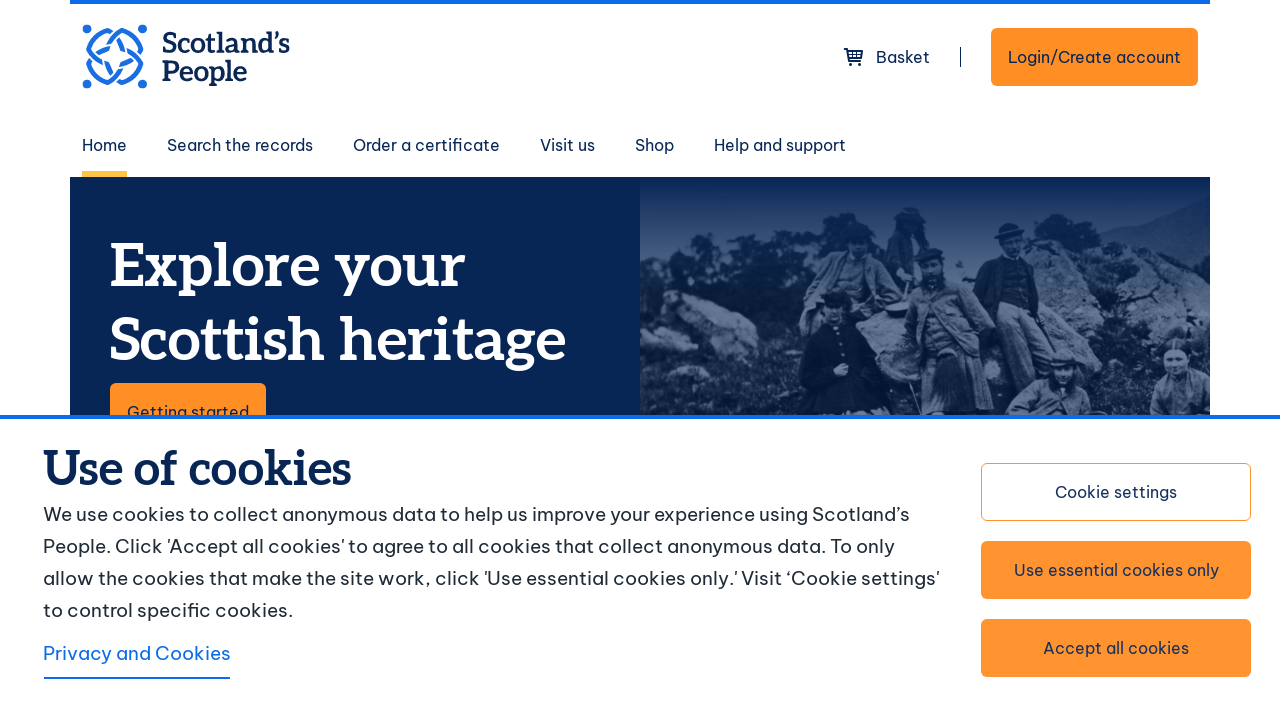

--- FILE ---
content_type: text/html; charset=UTF-8
request_url: https://www.scotlandspeople.gov.uk/?gclid=EAIaIQobChMIgejpm66r4gIViAsrCh3X0Q6WEAAYASAAEgKUBvD_BwE
body_size: 20384
content:
<!DOCTYPE html>
<html lang="en" dir="ltr" prefix="og: https://ogp.me/ns#" style="--bs-primary:#072656;--bb-primary-dark:#06214a;--bb-primary-light:#fff;--bs-primary-rgb:7, 38, 86;--bs-secondary:#FF8E24;--bb-secondary-dark:#d9791f;--bs-secondary-rgb:255, 142, 36;--bs-link-color:#072656;--bs-link-hover-color:#06214a;--bs-body-color:#000;--bs-body-bg:#fff;--bb-h1-color:#000;--bb-h2-color:#000;--bb-h3-color:#000;">
  <head>
    <meta charset="utf-8" />
<link rel="shortlink" href="https://www.scotlandspeople.gov.uk/" />
<link rel="canonical" href="https://www.scotlandspeople.gov.uk/" />
<meta name="Generator" content="Drupal 10 (https://www.drupal.org); Commerce 3" />
<meta name="MobileOptimized" content="width" />
<meta name="HandheldFriendly" content="true" />
<meta name="viewport" content="width=device-width, initial-scale=1, shrink-to-fit=no" />
<meta http-equiv="x-ua-compatible" content="ie=edge" />
<link rel="icon" href="/themes/custom/sp2024/favicon.ico" type="image/vnd.microsoft.icon" />

    <title>Explore your Scottish heritage | Scotland&#039;s People</title>
    <link rel="stylesheet" media="all" href="/sites/default/files/css/css_07KG2fDSvCqHgjJY6HvoN2yJJ5Kpbe4hBk2GIKIrw7M.css?delta=0&amp;language=en&amp;theme=sp2024&amp;include=[base64]" />
<link rel="stylesheet" media="all" href="/sites/default/files/css/css_V-DMu5dr2jXynt3PI5QHe8aq3TVvo0ha7nVAwcsFRO0.css?delta=1&amp;language=en&amp;theme=sp2024&amp;include=[base64]" />
<link rel="stylesheet" media="print" href="/sites/default/files/css/css_s_B0zRGwbZPehanO3VcgCKwXcRyTDvB6yuQ_98UfCU4.css?delta=2&amp;language=en&amp;theme=sp2024&amp;include=[base64]" />

    <script type="application/json" data-drupal-selector="drupal-settings-json">{"path":{"baseUrl":"\/","pathPrefix":"","currentPath":"node","currentPathIsAdmin":false,"isFront":true,"currentLanguage":"en","currentQuery":{"gclid":"EAIaIQobChMIgejpm66r4gIViAsrCh3X0Q6WEAAYASAAEgKUBvD_BwE"}},"pluralDelimiter":"\u0003","suppressDeprecationErrors":true,"gtag":{"tagId":"","consentMode":false,"otherIds":[],"events":[],"additionalConfigInfo":[]},"ajaxPageState":{"libraries":"[base64]","theme":"sp2024","theme_token":null},"ajaxTrustedUrl":{"form_action_p_pvdeGsVG5zNF_XLGPTvYSKCf43t8qZYSwcfZl2uzM":true,"\/node?ajax_form=1":true,"\/node?gclid=EAIaIQobChMIgejpm66r4gIViAsrCh3X0Q6WEAAYASAAEgKUBvD_BwE\u0026ajax_form=1":true},"gtm":{"tagId":null,"settings":{"data_layer":"dataLayer","include_classes":false,"allowlist_classes":"","blocklist_classes":"","include_environment":false,"environment_id":"","environment_token":""},"tagIds":["GTM-KK2SK33W"]},"ga_params":[],"page_feedback":{"feedback_enable_predefined_answers":true,"feedback_prompt":"Your feedback helps us improve our services. Do not give any personal information.","feedback_final_response":"Thanks for your feedback."},"ajax":{"edit-feedback-send":{"callback":"::validateFeedbackMsg","event":"mousedown","keypress":true,"prevent":"click","url":"\/node?ajax_form=1","httpMethod":"POST","dialogType":"ajax","submit":{"_triggering_element_name":"op","_triggering_element_value":"Send"}},"newsletter_signup_submit":{"callback":"::signupFormSubmit","event":"click","url":"\/node?gclid=EAIaIQobChMIgejpm66r4gIViAsrCh3X0Q6WEAAYASAAEgKUBvD_BwE\u0026ajax_form=1","httpMethod":"POST","dialogType":"ajax","submit":{"_triggering_element_name":"op","_triggering_element_value":"Sign up"}},"edit-submit":{"callback":"::submitQuickSearch","wrapper":"quick_search_form","progress":{"type":"none"},"event":"mousedown","keypress":true,"prevent":"click","url":"\/node?ajax_form=1","httpMethod":"POST","dialogType":"ajax","submit":{"_triggering_element_name":"op","_triggering_element_value":"Search"}}},"cookies":{"cookiesjsr":{"config":{"cookie":{"name":"cookiesjsr","expires":31536000000,"domain":"","sameSite":"Lax","secure":false},"library":{"libBasePath":"\/libraries\/cookiesjsr\/dist","libPath":"\/libraries\/cookiesjsr\/dist\/cookiesjsr.min.js","scrollLimit":0},"callback":{"method":"post","url":"\/cookies\/consent\/callback.json","headers":[]},"interface":{"openSettingsHash":"#editCookieSettings","showDenyAll":true,"denyAllOnLayerClose":false,"settingsAsLink":false,"availableLangs":["en"],"defaultLang":"en","groupConsent":false,"cookieDocs":false}},"services":{"functional":{"id":"functional","services":[{"key":"functional","type":"functional","name":"Required functional","info":{"value":"\u003Ctable\u003E\r\n\t\u003Cthead\u003E\r\n\t\t\u003Ctr\u003E\r\n\t\t\t\u003Cth width=\u002215%\u0022\u003ECookie name\u003C\/th\u003E\r\n\t\t\t\u003Cth width=\u002215%\u0022\u003EDefault expiration time\u003C\/th\u003E\r\n\t\t\t\u003Cth\u003EDescription\u003C\/th\u003E\r\n\t\t\u003C\/tr\u003E\r\n\t\u003C\/thead\u003E\r\n\t\u003Ctbody\u003E\r\n\t\t\u003Ctr\u003E\r\n\t\t\t\u003Ctd\u003E\u003Ccode dir=\u0022ltr\u0022 translate=\u0022no\u0022\u003ESSESS\u0026lt;ID\u0026gt;\u003C\/code\u003E\u003C\/td\u003E\r\n\t\t\t\u003Ctd\u003E1 month\u003C\/td\u003E\r\n\t\t\t\u003Ctd\u003EIf you are logged in to this website, a session cookie is required to identify and connect your browser to your user account in the server backend of this website.\u003C\/td\u003E\r\n\t\t\u003C\/tr\u003E\r\n\t\t\u003Ctr\u003E\r\n\t\t\t\u003Ctd\u003E\u003Ccode dir=\u0022ltr\u0022 translate=\u0022no\u0022\u003Ecookiesjsr\u003C\/code\u003E\u003C\/td\u003E\r\n\t\t\t\u003Ctd\u003E1 year\u003C\/td\u003E\r\n\t\t\t\u003Ctd\u003EWhen you visited this website for the first time, you were asked for your permission to use several services (including those from third parties) that require data to be saved in your browser (cookies, local storage). Your decisions about each service (allow, deny) are stored in this cookie and are reused each time you visit this website.\u003C\/td\u003E\r\n\t\t\u003C\/tr\u003E\r\n\t\u003C\/tbody\u003E\r\n\u003C\/table\u003E\r\n","format":"full_html"},"uri":"","needConsent":false}],"weight":1},"tracking":{"id":"tracking","services":[{"key":"non_required","type":"tracking","name":"Non-required","info":{"value":"","format":"basic_html"},"uri":"","needConsent":true}],"weight":10}},"translation":{"_core":{"default_config_hash":"S5qrJju_o31uC1fwXosZ8Nlja2Wps6Gn0mMCAebY1Zw"},"langcode":"en","bannerText":"We use cookies to collect anonymous data to help us improve your experience using Scotland\u2019s People.\r\n\r\nClick \u0027Accept all cookies\u0027 to agree to all cookies that collect anonymous data. To only allow the cookies that make the site work, click \u0027Use essential cookies only.\u0027 Visit \u2018Cookie settings\u0027 to control specific cookies.\r\n","privacyPolicy":"Privacy and Cookies","privacyUri":"\/privacy-policy","imprint":"Imprint","imprintUri":"","cookieDocs":"","cookieDocsUri":"","officialWebsite":"Official website","denyAll":"Use essential cookies only","alwaysActive":"Always active","settings":"Cookie settings","acceptAll":"Accept all cookies","requiredCookies":"Required cookies","cookieSettings":"Cookie settings","close":"Close","readMore":"Read more","allowed":"Allowed","denied":"Denied","settingsAllServices":"Settings for all services","saveSettings":"Save","default_langcode":"en","disclaimerText":"All cookie information is subject to change by the service providers. We update this information regularly.","disclaimerTextPosition":"above","processorDetailsLabel":"Processor Company Details","processorLabel":"Company","processorWebsiteUrlLabel":"Company Website","processorPrivacyPolicyUrlLabel":"Company Privacy Policy","processorCookiePolicyUrlLabel":"Company Cookie Policy","processorContactLabel":"Data Protection Contact Details","placeholderAcceptAllText":"Accept All Cookies","functional":{"title":"Functional","details":"Cookies are small text files that are placed by your browser on your device in order to store certain information. Using the information that is stored and returned, a website can recognize that you have previously accessed and visited it using the browser on your end device. We use this information to arrange and display the website optimally in accordance with your preferences. Within this process, only the cookie itself is identified on your device. Personal data is only stored following your express consent or where this is absolutely necessary to enable use of the service provided by us and accessed by you."},"tracking":{"title":"Tracking cookies","details":"Marketing cookies come from external advertising companies (\u0022third-party cookies\u0022) and are used to collect information about the websites visited by the user. The purpose of this is to create and display target group-oriented content and advertising for the user."}}},"cookiesTexts":{"_core":{"default_config_hash":"S5qrJju_o31uC1fwXosZ8Nlja2Wps6Gn0mMCAebY1Zw"},"langcode":"en","bannerText":"We use cookies to collect anonymous data to help us improve your experience using Scotland\u2019s People.\r\n\r\nClick \u0027Accept all cookies\u0027 to agree to all cookies that collect anonymous data. To only allow the cookies that make the site work, click \u0027Use essential cookies only.\u0027 Visit \u2018Cookie settings\u0027 to control specific cookies.\r\n","privacyPolicy":"Privacy and Cookies","privacyUri":"\/node\/63","imprint":"Imprint","imprintUri":"","cookieDocs":"","cookieDocsUri":"","officialWebsite":"Official website","denyAll":"Use essential cookies only","alwaysActive":"Always active","settings":"Cookie settings","acceptAll":"Accept all cookies","requiredCookies":"Required cookies","cookieSettings":"Cookie settings","close":"Close","readMore":"Read more","allowed":"Allowed","denied":"Denied","settingsAllServices":"Settings for all services","saveSettings":"Save","default_langcode":"en","disclaimerText":"All cookie information is subject to change by the service providers. We update this information regularly.","disclaimerTextPosition":"above","processorDetailsLabel":"Processor Company Details","processorLabel":"Company","processorWebsiteUrlLabel":"Company Website","processorPrivacyPolicyUrlLabel":"Company Privacy Policy","processorCookiePolicyUrlLabel":"Company Cookie Policy","processorContactLabel":"Data Protection Contact Details","placeholderAcceptAllText":"Accept All Cookies"},"services":{"functional":{"uuid":"e5dd4d55-8a2c-40fb-b6a8-41f44fca3945","langcode":"en","status":true,"dependencies":[],"_core":{"default_config_hash":"SQkYKY9U6xYDPAOC32rgkrIzkd688kRsm9g25mWdcvM"},"id":"functional","label":"Required functional","group":"functional","info":{"value":"\u003Ctable\u003E\r\n\t\u003Cthead\u003E\r\n\t\t\u003Ctr\u003E\r\n\t\t\t\u003Cth width=\u002215%\u0022\u003ECookie name\u003C\/th\u003E\r\n\t\t\t\u003Cth width=\u002215%\u0022\u003EDefault expiration time\u003C\/th\u003E\r\n\t\t\t\u003Cth\u003EDescription\u003C\/th\u003E\r\n\t\t\u003C\/tr\u003E\r\n\t\u003C\/thead\u003E\r\n\t\u003Ctbody\u003E\r\n\t\t\u003Ctr\u003E\r\n\t\t\t\u003Ctd\u003E\u003Ccode dir=\u0022ltr\u0022 translate=\u0022no\u0022\u003ESSESS\u0026lt;ID\u0026gt;\u003C\/code\u003E\u003C\/td\u003E\r\n\t\t\t\u003Ctd\u003E1 month\u003C\/td\u003E\r\n\t\t\t\u003Ctd\u003EIf you are logged in to this website, a session cookie is required to identify and connect your browser to your user account in the server backend of this website.\u003C\/td\u003E\r\n\t\t\u003C\/tr\u003E\r\n\t\t\u003Ctr\u003E\r\n\t\t\t\u003Ctd\u003E\u003Ccode dir=\u0022ltr\u0022 translate=\u0022no\u0022\u003Ecookiesjsr\u003C\/code\u003E\u003C\/td\u003E\r\n\t\t\t\u003Ctd\u003E1 year\u003C\/td\u003E\r\n\t\t\t\u003Ctd\u003EWhen you visited this website for the first time, you were asked for your permission to use several services (including those from third parties) that require data to be saved in your browser (cookies, local storage). Your decisions about each service (allow, deny) are stored in this cookie and are reused each time you visit this website.\u003C\/td\u003E\r\n\t\t\u003C\/tr\u003E\r\n\t\u003C\/tbody\u003E\r\n\u003C\/table\u003E\r\n","format":"full_html"},"consentRequired":false,"purpose":"Essential functional cookies to provide general functionality","processor":"","processorContact":"","processorUrl":"","processorPrivacyPolicyUrl":"","processorCookiePolicyUrl":"","placeholderMainText":"This content is blocked because required functional cookies have not been accepted.","placeholderAcceptText":"Only accept required functional cookies."},"non_required":{"uuid":"48576fcf-96da-4595-a387-6adf31ea353b","langcode":"en","status":true,"dependencies":[],"id":"non_required","label":"Non-required","group":"tracking","info":{"value":"","format":"basic_html"},"consentRequired":true,"purpose":"","processor":"","processorContact":"","processorUrl":"","processorPrivacyPolicyUrl":"","processorCookiePolicyUrl":"","placeholderMainText":"MAIN TEXT","placeholderAcceptText":"ACCEPT TEXT"}},"groups":{"functional":{"uuid":"bcf54213-780c-4ac6-97f0-973ae5504dbf","langcode":"en","status":true,"dependencies":[],"_core":{"default_config_hash":"aHm4Q63Ge97tcktTa_qmUqJMir45iyGY2lEvvqPW68g"},"id":"functional","label":"Functional","weight":1,"title":"Functional","details":"Cookies are small text files that are placed by your browser on your device in order to store certain information. Using the information that is stored and returned, a website can recognize that you have previously accessed and visited it using the browser on your end device. We use this information to arrange and display the website optimally in accordance with your preferences. Within this process, only the cookie itself is identified on your device. Personal data is only stored following your express consent or where this is absolutely necessary to enable use of the service provided by us and accessed by you."},"marketing":{"uuid":"8c008e68-198f-4d5b-8a94-c437fb1d3f13","langcode":"en","status":true,"dependencies":[],"_core":{"default_config_hash":"JkP6try0AxX_f4RpFEletep5NHSlVB1BbGw0snW4MO8"},"id":"marketing","label":"Marketing","weight":20,"title":"Marketing","details":"Customer communication and marketing tools."},"performance":{"uuid":"b9ffc770-5fa8-4fb1-a1ae-78f7c01dd71c","langcode":"en","status":true,"dependencies":[],"_core":{"default_config_hash":"Jv3uIJviBj7D282Qu1ZpEQwuOEb3lCcDvx-XVHeOJpw"},"id":"performance","label":"Performance","weight":30,"title":"Performance Cookies","details":"Performance cookies collect aggregated information about how our website is used. The purpose of this is to improve its attractiveness, content and functionality. These cookies help us to determine whether, how often and for how long particular sub-pages of our website are accessed and which content users are particularly interested in. Search terms, country, region and (where applicable) the city from which the website is accessed are also recorded, as is the proportion of mobile devices that are used to access the website. We use this information to compile statistical reports that help us tailor the content of our website to your needs and optimize our offer."},"social":{"uuid":"5bd7de5b-ef11-45a4-81fb-bd41cc1a7806","langcode":"en","status":true,"dependencies":[],"_core":{"default_config_hash":"vog2tbqqQHjVkue0anA0RwlzvOTPNTvP7_JjJxRMVAQ"},"id":"social","label":"Social Plugins","weight":20,"title":"Social Plugins","details":"Comments managers facilitate the filing of comments and fight against spam."},"tracking":{"uuid":"2c23aa11-e344-476f-94ff-d2b0affef66e","langcode":"en","status":true,"dependencies":[],"_core":{"default_config_hash":"_gYDe3qoEc6L5uYR6zhu5V-3ARLlyis9gl1diq7Tnf4"},"id":"tracking","label":"Tracking","weight":10,"title":"Tracking cookies","details":"Marketing cookies come from external advertising companies (\u0022third-party cookies\u0022) and are used to collect information about the websites visited by the user. The purpose of this is to create and display target group-oriented content and advertising for the user."},"video":{"uuid":"304d5427-995c-4369-a9cd-bc47990b77d5","langcode":"en","status":true,"dependencies":[],"_core":{"default_config_hash":"w1WnCmP2Xfgx24xbx5u9T27XLF_ZFw5R0MlO-eDDPpQ"},"id":"video","label":"Videos","weight":40,"title":"Video","details":"Video sharing services help to add rich media on the site and increase its visibility."}}},"sitewideAlert":{"refreshInterval":15000,"automaticRefresh":false},"user":{"uid":0,"permissionsHash":"6cfc63e309d9300853c1eb109d532f69df74bc7a46f68f36fae252d1d3909094"},"field_tips_enabled":0}</script>
<script src="/sites/default/files/js/js_9uPgjna68iUn5DYVawmY3MOB-Kq-9tNMN1XBTyWmMCs.js?scope=header&amp;delta=0&amp;language=en&amp;theme=sp2024&amp;include=[base64]"></script>
<script src="/modules/contrib/cookies/js/cookiesjsr.conf.js?v=10.5.8" defer></script>
<script src="/libraries/cookiesjsr/dist/cookiesjsr-preloader.min.js?v=10.5.8" defer></script>
<script src="/modules/contrib/google_tag/js/gtag.js?t8taby"></script>
<script src="/modules/contrib/google_tag/js/gtm.js?t8taby"></script>

  </head>
  <body class="layout-no-sidebars page-view-frontpage view-frontpage-page_1">
        <a href="#main-content" class="visually-hidden focusable" tabindex="0">
      Skip to main content
    </a>
    <noscript><iframe src="https://www.googletagmanager.com/ns.html?id=GTM-KK2SK33W"
                  height="0" width="0" style="display:none;visibility:hidden"></iframe></noscript>
<div data-sitewide-alert role="banner"></div>
      <div class="dialog-off-canvas-main-canvas" data-off-canvas-main-canvas>
    
  <style>
    .hero {
      background-image: linear-gradient(180deg, #072656 0%, rgba(7, 38, 86, 0.57) 35%), url(/sites/default/files/2024-08/header-home-2.jpg);

      @media (min-width: 992px) {
        background-image: linear-gradient(90deg, #072656 0%, rgba(7, 38, 86, 0.57) 35%), url(/sites/default/files/2024-08/header-home-2.jpg);
      }
    }
  </style>

<div id="page-wrapper">
  <div id="page">
        <header id="header" class="header" aria-label="Site header">
                        <nav class="navbar navbar-light bg-white" id="navbar-top" aria-label="Utility navigation">
                    <div class="container">
                    <a href="/" title="Home" rel="home" class="navbar-brand">
              <img src="/themes/custom/sp2024/logo.svg" alt="Home" class="img-fluid d-inline-block align-top" />
            
    </a>
    


<div id="block-sp2024-cookiesui" class="block block-cookies block-cookies-ui-block">
  
    
      <div class="content">
        
<div id="cookiesjsr"></div>

    </div>
  </div>


                                        <section class="row region region-secondary-menu anon">
                  <div id="block-sp2024-cartsummaryblock" class="block block-custom-cart block-custom-cart-summary-block">
  
    
      <div class="content">
      


<div class="cart-wrap">
  <a class="link-cart" href="/cart">
    <span>Basket</span>
      </a>
</div>

    </div>
  </div>

                  <div class="log-in">
                    <a class="btn btn-primary btn-login" href="/user/login?destination=/node">
                      <span>Login/Create account</span>
                    </a>
                  </div>
                </section>
                            <button class="navbar-toggler collapsed" type="button" data-bs-toggle="collapse" data-bs-target="#CollapsingNavbar" aria-controls="CollapsingNavbar" aria-expanded="false" aria-label="Toggle main site navigation">
                <i class="icon-menu"></i>
              </button>
                    </div>
                    </nav>
                          <nav class="navbar navbar-light bg-white navbar-expand-lg" id="navbar-main" aria-label="Main navigation">
                        <div class="container">
                                          <div class="collapse navbar-collapse justify-content-end" id="CollapsingNavbar">
                                    <div class="primary-nav">
                    <div  id="block-sp2024-main-menu" class="block block-menu navigation menu--main">
            
  <h2 class="visually-hidden" id="block-sp2024-main-menu-menu">Main navigation</h2>
  

        
              <ul class="clearfix nav navbar-nav">
                    <li class="nav-item active">
                                  <a href="/" class="nav-link active nav-link--" aria-current="page" data-drupal-link-system-path="&lt;front&gt;">Home</a>
              </li>
                <li class="nav-item">
                                  <a href="/search-records" title="Search the records" class="nav-link nav-link--search-records" data-drupal-link-system-path="search-records">Search the records</a>
              </li>
                <li class="nav-item">
                                  <a href="/order-certificate" title="Order a certificate" class="nav-link nav-link--order-certificate" data-drupal-link-system-path="order-certificate">Order a certificate</a>
              </li>
                <li class="nav-item">
                                  <a href="/visit-us" title="Visit us" class="nav-link nav-link--visit-us" data-drupal-link-system-path="node/57">Visit us</a>
              </li>
                <li class="nav-item">
                                  <a href="/shop" title="Purchase items from the Scotland&#039;s People shop" class="nav-link nav-link--shop" data-drupal-link-system-path="shop">Shop</a>
              </li>
                <li class="nav-item menu-item--collapsed">
                                  <a href="/help-and-support" title="Help and support" class="nav-link nav-link--help-and-support" data-drupal-link-system-path="node/76">Help and support</a>
              </li>
        </ul>
  


  </div>

                  </div>
                  <div class="secondary-nav">
                                          <div class="log-in">
                        <a class="btn btn-primary btn-login" href="/user/login?destination=/node">
                          <span>Login/Create account</span>
                        </a>
                      </div>
                                      </div>
                                  </div>
                                                    </div>
                      </nav>
                  </header>
          <div class="highlighted">
        <aside class="container section clearfix" role="complementary">
          <div class="row">
            <div class="col-lg-6">
                <div id="block-sp2024-pagetitle" class="block block-core block-page-title-block">
  
    
      <div class="content">
      
  <h1 class="title">Explore your Scottish heritage</h1>


    </div>
  </div>
<div id="block-sp2024-gettingstartedbutton" class="block-content-basic block block-block-content block-block-contenta7234d93-00dd-468d-94fb-d42c7169e43d">
  
    
      <div class="content">
      
            <div class="clearfix text-formatted field field--name-body field--type-text-with-summary field--label-hidden field__item"><p><a class="btn btn-primary" href="/help-and-support/getting-started" title="Getting started">Getting started</a></p></div>
      
    </div>
  </div>


            </div>
            <div class="col-lg-6 hero"></div>
          </div>
        </aside>
      </div>
                      <div class="status-messages">
          <aside class="status-messages__inner section container clearfix" role="complementary">
              <section class="row region region-status-messages">
    <div data-drupal-messages-fallback class="hidden"></div>

  </section>

          </aside>
        </div>
              <div id="main-wrapper" class="layout-main-wrapper clearfix">
              <div id="main" class="container">
          <div class="row row-offcanvas row-offcanvas-left clearfix">
              <main class="main-content col" id="content" role="main">
                <section class="section mt-5">
                  <a href="#main-content" id="main-content" tabindex="-1" aria-label="Main content anchor"></a>
                    <div id="block-sp2024-quicksearch" class="block block-search-forms block-search-forms-quick-search">
  
    
      <div class="content">
      


<div class="quick-search-form">
  <div class="quick-search-form-header">
    <div class="title">
      <h2>Search the records</h2>
    </div>
     <button type="button" class="open-close-btn" data-bs-toggle="collapse" data-bs-target="#searchRecordsPanel" aria-expanded="true" aria-controls="searchRecordsPanel">
      <span class="open-close-panel opened">Close <span class="visually-hidden">Search the records panel</span> <i class="icon-cheveron-up"></i></span>
      <span class="open-close-panel closed">Open <span class="visually-hidden">Search the records panel</span> <i class="icon-cheveron-down"></i></span>
    </button>
  </div>

  <div class="form-wrapper collapse show" id="searchRecordsPanel">
    <div id="quick_search_form">
<form class="search-forms-quick-search" data-drupal-selector="search-forms-quick-search" action="/?gclid=EAIaIQobChMIgejpm66r4gIViAsrCh3X0Q6WEAAYASAAEgKUBvD_BwE" method="post" id="search-forms-quick-search" accept-charset="UTF-8">
  <fieldset name="search_type" data-drupal-selector="edit-search-type" id="edit-search-type--wrapper" class="fieldgroup form-composite js-form-item form-item js-form-wrapper form-wrapper mb-3" arial-labelledby="edit-search-type--wrapper--legend">
      <legend>
    <span id="edit-search-type--wrapper--legend"  class="visually-hidden fieldset-legend">Search Type</span>
  </legend>
  <div class="fieldset-wrapper">
            <div role="radiogroup"  id="edit-search-type" class="radio">


      


  <div class="js-form-item js-form-type-radio radio form-check js-form-item-search-type form-item-search-type">
                      <input name="search_type" data-drupal-selector="edit-search-type-people" type="radio" id="edit-search-type-people" value="people" checked="checked" class="form-radio form-check-input" aria-labelledby="edit-search-type-people--label">
              <label id="edit-search-type-people--label"  class="form-check-label" for="edit-search-type-people">
        People
      </label>
                  </div>



      


  <div class="js-form-item js-form-type-radio radio form-check js-form-item-search-type form-item-search-type">
                      <input name="search_type" data-drupal-selector="edit-search-type-place" type="radio" id="edit-search-type-place" value="place" class="form-radio form-check-input" aria-labelledby="edit-search-type-place--label">
              <label id="edit-search-type-place--label"  class="form-check-label" for="edit-search-type-place">
        Places
      </label>
                  </div>



      


  <div class="js-form-item js-form-type-radio radio form-check js-form-item-search-type form-item-search-type">
                      <input name="search_type" data-drupal-selector="edit-search-type-virtual-volumes" type="radio" id="edit-search-type-virtual-volumes" value="virtual_volumes" class="form-radio form-check-input" aria-labelledby="edit-search-type-virtual-volumes--label">
              <label id="edit-search-type-virtual-volumes--label"  class="form-check-label" for="edit-search-type-virtual-volumes">
        Virtual Volumes
      </label>
                  </div>



      


  <div class="js-form-item js-form-type-radio radio form-check js-form-item-search-type form-item-search-type">
                      <input name="search_type" data-drupal-selector="edit-search-type-maps-plans" type="radio" id="edit-search-type-maps-plans" value="maps_plans" class="form-radio form-check-input" aria-labelledby="edit-search-type-maps-plans--label">
              <label id="edit-search-type-maps-plans--label"  class="form-check-label" for="edit-search-type-maps-plans">
        Maps and plans
      </label>
                  </div>



      


  <div class="js-form-item js-form-type-radio radio form-check js-form-item-search-type form-item-search-type">
                      <input name="search_type" data-drupal-selector="edit-search-type-image-library" type="radio" id="edit-search-type-image-library" value="image_library" class="form-radio form-check-input" aria-labelledby="edit-search-type-image-library--label">
              <label id="edit-search-type-image-library--label"  class="form-check-label" for="edit-search-type-image-library">
        Image Library
      </label>
                  </div>
</div>

          </div>
</fieldset>



<input autocomplete=none  autocomplete="off" data-drupal-selector="form-nstuf8eytx2rzajwbrxmsohiffcjvyoln3wbscgpg-m" type="hidden" name="form_build_id" value="form-NstUf8Eytx2rzAjWbrxMSohiffcJVYOlN3wBScGPg-M" class="form-control" aria-labelledby="--label"/>






<input autocomplete=none  data-drupal-selector="edit-search-forms-quick-search" type="hidden" name="form_id" value="search_forms_quick_search" class="form-control" aria-labelledby="--label"/>



<div data-drupal-selector="edit-heading-people" data-drupal-states="{&quot;visible&quot;:{&quot;:input[name=\u0022search_type\u0022]&quot;:{&quot;value&quot;:&quot;people&quot;}}}" id="edit-heading-people" class="js-form-wrapper form-wrapper mb-3"><h3>Search people records</h3></div>
<div data-drupal-selector="edit-heading-places" data-drupal-states="{&quot;visible&quot;:{&quot;:input[name=\u0022search_type\u0022]&quot;:{&quot;value&quot;:&quot;place&quot;}}}" id="edit-heading-places" class="js-form-wrapper form-wrapper mb-3"><h3>Search place records</h3></div>
<div data-drupal-selector="edit-heading-virtual-volumes" data-drupal-states="{&quot;visible&quot;:{&quot;:input[name=\u0022search_type\u0022]&quot;:{&quot;value&quot;:&quot;virtual_volumes&quot;}}}" id="edit-heading-virtual-volumes" class="js-form-wrapper form-wrapper mb-3"><h3>Search Virtual Volume records</h3></div>
<div class="form-fields"><div data-drupal-selector="edit-field-wrapper" id="edit-field-wrapper" class="js-form-wrapper form-wrapper mb-3"><div data-drupal-selector="edit-place-intro" data-drupal-states="{&quot;visible&quot;:{&quot;:input[name=\u0022search_type\u0022]&quot;:{&quot;value&quot;:&quot;place&quot;}}}" id="edit-place-intro" class="js-form-wrapper form-wrapper mb-3"><p><strong>Please use these links for <a href='/virtual-volumes/os-name-books-main'>Ordnance Survey Name Books</a> and <a href='/virtual-volumes/vv-tax-rolls'>Tax Rolls</a> to search these newly released records.</strong></p><p>Search for records by administrative areas, such as parishes, counties, burghs and cities.</p><p>Searches are limited to records in the Virtual Volumes area. This includes:<ul><li>Church court records</li><li>Ordnance Survey records</li><li>Tax records</li><li>Scottish Cabinet records</li></ul>For more information, see our <a href='/help-and-support/guides/searching-place'>guide on searching by place</a>.</p><p>&nbsp;</p><p>You can also browse an <a href='/browse-places/a'>A-Z list of places</a>.</p></div>
<div class="input-wrappers"><div id="surname_wrapper" class="so-wrapper">





  <div class="js-form-item js-form-type-textfield form-type-textfield js-form-item-surname form-item-surname mb-3">
          <label for="edit-surname" id="edit-surname--label">Last name</label>
                    

  
<input autocomplete=family-name   placeholder="Surname" class="name form-control" data-drupal-selector="edit-surname" type="text" id="edit-surname" name="surname" value="" size="35" maxlength="35" data-drupal-states="{&quot;visible&quot;:{&quot;:input[name=\u0022search_type\u0022]&quot;:{&quot;value&quot;:&quot;people&quot;}}}" aria-labelledby="edit-surname--label"/>




                      </div>
<div class="so-container dropdown"><div class="dropdown-wrap"><button class="btn dropdown-toggle" type="button" id="69667592bb63b" data-bs-toggle="dropdown" aria-haspopup="true" aria-expanded="false">Search tools</button><div class="so-dropdown dropdown-menu" aria-labelledby="69667592bb63b_search-options-header" role="radiogroup"><div class="dropdown-header-wrap"><p id="69667592bb63b_search-options-header"><strong>Search options</strong></p><button type="button" class="dismiss-btn" aria-label="Dismiss search tools dropdown"><i class="icon-clear"></i></button></div><div id="so-help-text" class="field-tip"><p id="exact" class="so-help-exact surname_so"><strong>Exact names only</strong> Searches for records matching the exact spelling of your input, ensuring precise results without variations or misspellings.</p>
    <p id="fuzzy" class="so-help-fuzzy surname_so"><strong>Fuzzy matching</strong> Finds records that closely resemble your input, allowing for slight variations or common misspellings in names or terms.</p>
    <p id="wild" class="so-help-wild surname_so"><strong>Wildcards allowed</strong> Use special characters (e.g., *, ?) in your search input to represent unknown or variable characters, expanding search flexibility.</p>
    <p id="starts" class="so-help-starts surname_so"><strong>Names that begin with</strong> Retrieves records of names starting with the specified letters, useful for finding entries with common prefixes or partial names.</p>
    <p id="soundex" class="so-help-soundex surname_so"><strong>Phonetic matching</strong> Searches for records that sound like your input, capturing variations in spelling that share the same pronunciation.</p></div><fieldset class="search-options fieldgroup form-composite js-form-item form-item js-form-wrapper form-wrapper mb-3" data-drupal-selector="edit-surname-so" id="edit-surname-so--wrapper" data-drupal-states="{&quot;visible&quot;:{&quot;:input[name=\u0022search_type\u0022]&quot;:{&quot;value&quot;:&quot;people&quot;}}}" arial-labelledby="edit-surname-so--wrapper--legend">
      <legend>
    <span id="edit-surname-so--wrapper--legend"  class="visually-hidden fieldset-legend">Search tools</span>
  </legend>
  <div class="fieldset-wrapper">
            <div role="radiogroup"  id="edit-surname-so" class="radio">


      


  <div class="js-form-item js-form-type-radio radio form-check js-form-item-surname-so form-item-surname-so">
                      <input class="search-options form-radio form-check-input" data-drupal-selector="edit-surname-so-exact" type="radio" id="edit-surname-so-exact" name="surname_so" value="exact" checked="checked" aria-labelledby="edit-surname-so-exact--label">
              <label id="edit-surname-so-exact--label"  class="form-check-label" for="edit-surname-so-exact">
        Exact names only
      </label>
                  </div>



      


  <div class="js-form-item js-form-type-radio radio form-check js-form-item-surname-so form-item-surname-so">
                      <input class="search-options form-radio form-check-input" data-drupal-selector="edit-surname-so-fuzzy" type="radio" id="edit-surname-so-fuzzy" name="surname_so" value="fuzzy" aria-labelledby="edit-surname-so-fuzzy--label">
              <label id="edit-surname-so-fuzzy--label"  class="form-check-label" for="edit-surname-so-fuzzy">
        Fuzzy matching
      </label>
                  </div>



      


  <div class="js-form-item js-form-type-radio radio form-check js-form-item-surname-so form-item-surname-so">
                      <input class="search-options form-radio form-check-input" data-drupal-selector="edit-surname-so-wild" type="radio" id="edit-surname-so-wild" name="surname_so" value="wild" aria-labelledby="edit-surname-so-wild--label">
              <label id="edit-surname-so-wild--label"  class="form-check-label" for="edit-surname-so-wild">
        Wildcards allowed
      </label>
                  </div>



      


  <div class="js-form-item js-form-type-radio radio form-check js-form-item-surname-so form-item-surname-so">
                      <input class="search-options form-radio form-check-input" data-drupal-selector="edit-surname-so-starts" type="radio" id="edit-surname-so-starts" name="surname_so" value="starts" aria-labelledby="edit-surname-so-starts--label">
              <label id="edit-surname-so-starts--label"  class="form-check-label" for="edit-surname-so-starts">
        Names that begin with
      </label>
                  </div>



      


  <div class="js-form-item js-form-type-radio radio form-check js-form-item-surname-so form-item-surname-so">
                      <input class="search-options form-radio form-check-input" data-drupal-selector="edit-surname-so-soundex" type="radio" id="edit-surname-so-soundex" name="surname_so" value="soundex" aria-labelledby="edit-surname-so-soundex--label">
              <label id="edit-surname-so-soundex--label"  class="form-check-label" for="edit-surname-so-soundex">
        Phonetic matching
      </label>
                  </div>
</div>

          </div>
</fieldset>
</div></div></div></div><div id="forename_wrapper" class="so-wrapper">





  <div class="js-form-item js-form-type-textfield form-type-textfield js-form-item-forename form-item-forename mb-3">
          <label for="edit-forename" id="edit-forename--label">First name</label>
                    

  
<input autocomplete=given-name   placeholder="Forename" class="name form-control" data-drupal-selector="edit-forename" type="text" id="edit-forename" name="forename" value="" size="35" maxlength="35" data-drupal-states="{&quot;visible&quot;:{&quot;:input[name=\u0022search_type\u0022]&quot;:{&quot;value&quot;:&quot;people&quot;}}}" aria-labelledby="edit-forename--label"/>




                      </div>
<div class="so-container dropdown"><div class="dropdown-wrap"><button class="btn dropdown-toggle" type="button" id="69667592bb651" data-bs-toggle="dropdown" aria-haspopup="true" aria-expanded="false">Search tools</button><div class="so-dropdown dropdown-menu" aria-labelledby="69667592bb651_search-options-header" role="radiogroup"><div class="dropdown-header-wrap"><p id="69667592bb651_search-options-header"><strong>Search options</strong></p><button type="button" class="dismiss-btn" aria-label="Dismiss search tools dropdown"><i class="icon-clear"></i></button></div><div id="so-help-text" class="field-tip"><p id="exact" class="so-help-exact forename_so"><strong>Exact names only</strong> Searches for records matching the exact spelling of your input, ensuring precise results without variations or misspellings.</p>
    <p id="fuzzy" class="so-help-fuzzy forename_so"><strong>Fuzzy matching</strong> Finds records that closely resemble your input, allowing for slight variations or common misspellings in names or terms.</p>
    <p id="wild" class="so-help-wild forename_so"><strong>Wildcards allowed</strong> Use special characters (e.g., *, ?) in your search input to represent unknown or variable characters, expanding search flexibility.</p>
    <p id="starts" class="so-help-starts forename_so"><strong>Names that begin with</strong> Retrieves records of names starting with the specified letters, useful for finding entries with common prefixes or partial names.</p>
    <p id="soundex" class="so-help-soundex forename_so"><strong>Phonetic matching</strong> Searches for records that sound like your input, capturing variations in spelling that share the same pronunciation.</p></div><fieldset class="search-options fieldgroup form-composite js-form-item form-item js-form-wrapper form-wrapper mb-3" data-drupal-selector="edit-forename-so" id="edit-forename-so--wrapper" data-drupal-states="{&quot;visible&quot;:{&quot;:input[name=\u0022search_type\u0022]&quot;:{&quot;value&quot;:&quot;people&quot;}}}" arial-labelledby="edit-forename-so--wrapper--legend">
      <legend>
    <span id="edit-forename-so--wrapper--legend"  class="visually-hidden fieldset-legend">Search tools</span>
  </legend>
  <div class="fieldset-wrapper">
            <div role="radiogroup"  id="edit-forename-so" class="radio">


      


  <div class="js-form-item js-form-type-radio radio form-check js-form-item-forename-so form-item-forename-so">
                      <input class="search-options form-radio form-check-input" data-drupal-selector="edit-forename-so-exact" type="radio" id="edit-forename-so-exact" name="forename_so" value="exact" aria-labelledby="edit-forename-so-exact--label">
              <label id="edit-forename-so-exact--label"  class="form-check-label" for="edit-forename-so-exact">
        Exact names only
      </label>
                  </div>



      


  <div class="js-form-item js-form-type-radio radio form-check js-form-item-forename-so form-item-forename-so">
                      <input class="search-options form-radio form-check-input" data-drupal-selector="edit-forename-so-fuzzy" type="radio" id="edit-forename-so-fuzzy" name="forename_so" value="fuzzy" aria-labelledby="edit-forename-so-fuzzy--label">
              <label id="edit-forename-so-fuzzy--label"  class="form-check-label" for="edit-forename-so-fuzzy">
        Fuzzy matching
      </label>
                  </div>



      


  <div class="js-form-item js-form-type-radio radio form-check js-form-item-forename-so form-item-forename-so">
                      <input class="search-options form-radio form-check-input" data-drupal-selector="edit-forename-so-wild" type="radio" id="edit-forename-so-wild" name="forename_so" value="wild" aria-labelledby="edit-forename-so-wild--label">
              <label id="edit-forename-so-wild--label"  class="form-check-label" for="edit-forename-so-wild">
        Wildcards allowed
      </label>
                  </div>



      


  <div class="js-form-item js-form-type-radio radio form-check js-form-item-forename-so form-item-forename-so">
                      <input class="search-options form-radio form-check-input" data-drupal-selector="edit-forename-so-starts" type="radio" id="edit-forename-so-starts" name="forename_so" value="starts" checked="checked" aria-labelledby="edit-forename-so-starts--label">
              <label id="edit-forename-so-starts--label"  class="form-check-label" for="edit-forename-so-starts">
        Names that begin with
      </label>
                  </div>



      


  <div class="js-form-item js-form-type-radio radio form-check js-form-item-forename-so form-item-forename-so">
                      <input class="search-options form-radio form-check-input" data-drupal-selector="edit-forename-so-soundex" type="radio" id="edit-forename-so-soundex" name="forename_so" value="soundex" aria-labelledby="edit-forename-so-soundex--label">
              <label id="edit-forename-so-soundex--label"  class="form-check-label" for="edit-forename-so-soundex">
        Phonetic matching
      </label>
                  </div>
</div>

          </div>
</fieldset>
</div></div></div></div>





  <div class="js-form-item js-form-type-textfield form-type-textfield js-form-item-from-year form-item-from-year mb-3">
          <label for="edit-from-year" id="edit-from-year--label">From year</label>
                    


<input autocomplete=none  placeholder="1513" class="year form-control" data-drupal-selector="edit-from-year" type="text" id="edit-from-year" name="from_year" value="" size="15" maxlength="4" data-drupal-states="{&quot;visible&quot;:{&quot;:input[name=\u0022search_type\u0022]&quot;:{&quot;value&quot;:&quot;people&quot;}}}" aria-labelledby="edit-from-year--label"/>




                      </div>






  <div class="js-form-item js-form-type-textfield form-type-textfield js-form-item-to-year form-item-to-year mb-3">
          <label for="edit-to-year" id="edit-to-year--label">To year</label>
                    


<input autocomplete=none  placeholder="2026" class="year form-control" data-drupal-selector="edit-to-year" type="text" id="edit-to-year" name="to_year" value="" size="15" maxlength="4" data-drupal-states="{&quot;visible&quot;:{&quot;:input[name=\u0022search_type\u0022]&quot;:{&quot;value&quot;:&quot;people&quot;}}}" aria-labelledby="edit-to-year--label"/>




                      </div>






  <div class="js-form-item js-form-type-textfield form-type-textfield js-form-item-place form-item-place mb-3">
          <label for="edit-place" id="edit-place--label">Place Name</label>
                    


<input autocomplete=none  placeholder="Place name" class="place form-control" data-drupal-selector="edit-place" type="text" id="edit-place" name="place" value="" size="60" maxlength="128" data-drupal-states="{&quot;visible&quot;:{&quot;:input[name=\u0022search_type\u0022]&quot;:{&quot;value&quot;:&quot;place&quot;}}}" aria-labelledby="edit-place--label"/>




                      </div>
<div data-drupal-selector="edit-virtual-volumes" data-drupal-states="{&quot;visible&quot;:{&quot;:input[name=\u0022search_type\u0022]&quot;:{&quot;value&quot;:&quot;virtual_volumes&quot;}}}" id="edit-virtual-volumes" class="js-form-wrapper form-wrapper mb-3">
<div id="other_search_types" class="volume-search-container">
  <div class="row">
    <div class="col-lg-6">
      <div class="search-card">
        <h4>Volume search</h4>
        <p>Search for a specific volume by reference or search all volumes by date range.</p>
        <a href="/virtual-volumes/reference-search">
          <span class="visually-hidden">Search for a volume</span>
        </a>
      </div>
    </div>

    <div class="col-lg-6">
      <div class="search-card">
        <h4>Record creator search</h4>
        <p>Search for records of a kirk session, presbytery or other court or institution.</p>
        <a href="/virtual-volumes/record-creator-search">
          <span class="visually-hidden">Search record creators</span>
        </a>
      </div>
    </div>

    <div class="col-lg-6">
      <div class="search-card">
        <h4>Place search</h4>
        <p>Search for all records relating to a place such as a parish, county or city.</p>
        <a href="/virtual-volumes/place-search">
          <span class="visually-hidden">Search places</span>
        </a>
      </div>
    </div>

    <div class="col-lg-6">
      <div class="search-card">
        <h4>Scottish Cabinet records search</h4>
        <p>Search for Cabinet records of the Scottish Government.</p>
        <a href="/virtual-volumes/cabinet-papers-search">
          <span class="visually-hidden">Search Cabinet records</span>
        </a>
      </div>
    </div>

    <div class="col-lg-6">
      <div class="search-card">
        <h4>Tax rolls search</h4>
        <p>Search for 17th/18th Century tax rolls.</p>
        <a href="/virtual-volumes/vv-tax-rolls">
          <span class="visually-hidden">Search tax rolls</span>
        </a>
      </div>
    </div>

    <div class="col-lg-6">
      <div class="search-card">
        <h4>Ordnance Survey Name Books</h4>
        <p>Search for Ordnance Survey Name Books.</p>
        <a href="/virtual-volumes/os-name-books-main">
          <span class="visually-hidden">Search Ordnance Survey Name Books</span>
        </a>
      </div>
    </div>
  </div>
</div>
</div>
<div data-drupal-selector="edit-maps-plans" data-drupal-states="{&quot;visible&quot;:{&quot;:input[name=\u0022search_type\u0022]&quot;:{&quot;value&quot;:&quot;maps_plans&quot;}}}" id="edit-maps-plans" class="js-form-wrapper form-wrapper mb-3"></div>
<div data-drupal-selector="edit-image-library" data-drupal-states="{&quot;visible&quot;:{&quot;:input[name=\u0022search_type\u0022]&quot;:{&quot;value&quot;:&quot;image_library&quot;}}}" id="edit-image-library" class="js-form-wrapper form-wrapper mb-3"></div>
<div data-drupal-selector="edit-actions" class="form-actions js-form-wrapper form-wrapper mb-3" data-drupal-states="{&quot;invisible&quot;:[[{&quot;:input[name=\u0022search_type\u0022]&quot;:{&quot;value&quot;:&quot;virtual_volumes&quot;}},&quot;or&quot;,{&quot;:input[name=\u0022search_type\u0022]&quot;:{&quot;value&quot;:&quot;maps_plans&quot;}},&quot;or&quot;,{&quot;:input[name=\u0022search_type\u0022]&quot;:{&quot;value&quot;:&quot;image_library&quot;}}]]}" id="edit-actions"><button data-drupal-selector="edit-submit" type="submit" id="edit-submit" name="op" value="Search" class="button js-form-submit form-submit btn btn-primary">Search</button>
</div>
</div>
</div></div>
</form>
</div>
    <div class="quick-search-form-footer">
      <div class="title">Search all the records</div>
      <div class="description">Use categories and filters to refine your search</div>
      <div class="cta">
        <a href="/search-records" class="btn-cta">
          <span>Advanced search <i class="icon-cheveron-right"></i></span>
        </a>
      </div>
    </div>
  </div>
</div>

    </div>
  </div>
<div id="block-sp2024-content" class="block block-system block-system-main-block">
  
    
      <div class="content">
      <div class="views-element-container"><div class="view view-frontpage view-id-frontpage view-display-id-page_1 js-view-dom-id-ed0c90ee14c66be21602f4f79cedb93b28a19d82ea0f0eb4c5eb1b0bd63c3af9">
  
    
      
  
      



          </div>
</div>

    </div>
  </div>
<div id="block-sp2024-orderacertificate" class="block block-certificate-search block-order-certificate-block">
  
    
      <div class="content">
      


<div class="order_certificate">
  <div class="order-certificate-header">
          <div class="title">
        <h2>Order a certificate</h2>
      </div>
        <button type="button" class="open-close-btn" data-bs-toggle="collapse" data-bs-target="#orderCertificate" aria-expanded="true" aria-controls="orderCertificate">
      <span class="open-close-panel opened">Close <span class="visually-hidden">Order certificate panel</span> <i class="icon-cheveron-up"></i></span>
      <span class="open-close-panel closed">Open <span class="visually-hidden">Order certificate panel</span> <i class="icon-cheveron-down"></i></span>
    </button>
  </div>

  
  <div class="wrapper collapse show" id="orderCertificate">
                      <div class="row cards">
                              <div class="col-lg-6 stat-births">
              <div class="certificate-card">
                <h3 class="certificate-title">Birth certificate</h3>
                                                  <a class="use-ajax" data-dialog-type="modal" data-dialog-options="{&quot;width&quot;: 500}" href="/agree-terms?destination=/order-certificate/stat-births">
                    <span>Order a Birth certificate</span>
                  </a>
                              </div>
            </div>
                                        <div class="col-lg-6 stat-marriages">
              <div class="certificate-card">
                <h3 class="certificate-title">Marriage certificate</h3>
                                                  <a class="use-ajax" data-dialog-type="modal" data-dialog-options="{&quot;width&quot;: 500}" href="/agree-terms?destination=/order-certificate/stat-marriages">
                    <span>Order a Marriage certificate</span>
                  </a>
                              </div>
            </div>
                                        <div class="col-lg-6 stat-deaths">
              <div class="certificate-card">
                <h3 class="certificate-title">Death certificate</h3>
                                                  <a class="use-ajax" data-dialog-type="modal" data-dialog-options="{&quot;width&quot;: 500}" href="/agree-terms?destination=/order-certificate/stat-deaths">
                    <span>Order a Death certificate</span>
                  </a>
                              </div>
            </div>
                                                                        
                  <div class="col-lg-6">
            <div class="certificate-card">
              <h3 class="certificate-title">All type of certificates</h3>
              <a href="/order-certificate">
                <span>Order all types of certificates</span>
              </a>
            </div>
          </div>
              </div>

                  <div class="row cards">
              </div>
      </div>
</div>

    </div>
  </div>
<div id="block-sp2024-helpguidesblock" class="block block-help-and-support block-help-guides-block">
  
    
      <div class="content">
      




    </div>
  </div>
<div id="block-sp2024-spotlightonrecords" class="block block-spotlight block-spotlight-on-records">
  
    
      <div class="content">
      



<div class="spotlight">
  <div class="spotlight-heading">
    <h2>Spotlight on records</h2>
    <a href="/news-and-articles">
      Read more news and articles <i class="icon-cheveron-right"></i>
    </a>
  </div>
  <div class="news-content row">
    <div class="col-lg-7">
      <div class="view view-spotlight-on-records view-id-spotlight_on_records view-display-id-main_spotlight js-view-dom-id-cd881192a4dec2712be658fd8e64e22bf751117c7f887eb730cae25ad89156d5">
  
    
      
      <div class="view-content row">
          <div class="views-row">
    

<article class="node node--type-news-article node--sticky node--view-mode-spotlight clearfix">
  <div class="node__content clearfix">
    
            <div class="field field--name-field-hero-image field--type-entity-reference field--label-hidden field__item"><div>
  
  
  <div class="field field--name-field-media-image field--type-image field--label-visually_hidden">
    <div class="field__label visually-hidden">Image</div>
              <div class="field__item">    <picture>
                  <source srcset="/sites/default/files/styles/news_sidebar_homepage/public/2026-01/Mary%20Evans%20-%20wedding%20couple.png?h=386ffd0b&amp;itok=i9oxekgT 1x" media="all and (min-width: 992px)" type="image/png" width="752" height="423"/>
              <source srcset="/sites/default/files/styles/news_sidebar_homepage_mobile/public/2026-01/Mary%20Evans%20-%20wedding%20couple.png?h=386ffd0b&amp;itok=q871HNR_ 1x" media="all and (max-width: 991px)" type="image/png" width="696" height="803"/>
                  <img loading="lazy" width="752" height="423" src="/sites/default/files/styles/news_sidebar_homepage/public/2026-01/Mary%20Evans%20-%20wedding%20couple.png?h=386ffd0b&amp;itok=i9oxekgT" alt="Black and white image of a bride and groom." />

  </picture>

</div>
          </div>

</div>
</div>
      
    <div class="wrapper">
      
            <div class="field field--name-field-article-type field--type-list-string field--label-hidden field__item">News</div>
      
      
              <h3 class="node__title"><span class="field field--name-title field--type-string field--label-hidden">Royal wedding among historical records online</span>
</h3>
            
      
            <div class="clearfix text-formatted field field--name-body field--type-text-with-summary field--label-hidden field__item">The marriage of a Danish Prince to one of the late Queen’s cousins is among our new online records.</div>
      
      <p>8th January 2026</p>
    </div>
    <div class="wrapper-btn">
      <a href="/news-and-articles/royal-wedding-among-historical-records-online" class="btn" aria-label="Read more about Royal wedding among historical records online">
        Read the full article
      </a>
    </div>
  </div>
</article>

  </div>

    </div>
  
          </div>

    </div>
    <div class="col-lg-5">
      <div class="view view-spotlight-on-records view-id-spotlight_on_records view-display-id-secondary_spotlight js-view-dom-id-e197272e61a07fe42b23a246e56208a371c1da110ed5cc7b4551bc1f25eb530c">
  
    
      
      <div class="view-content row">
          <div class="views-row">
    <div class="views-field views-field-field-article-type"><div class="field-content">Article</div></div><div class="views-field views-field-title"><h3 class="field-content"><a href="/news-and-articles/our-records-arthur-smith" hreflang="en">Our Records: Arthur Smith, rugby player and investment analyst</a></h3></div><div class="views-field views-field-created"><span class="field-content"><time datetime="2026-01-07T09:30:00+00:00" class="datetime">7th January 2026</time>
</span></div>
  </div>
    <div class="views-row">
    <div class="views-field views-field-field-article-type"><div class="field-content">Article</div></div><div class="views-field views-field-title"><h3 class="field-content"><a href="/news-and-articles/our-records-marriage-entries-1950-released" hreflang="en">Our Records: Marriage entries from 1950 released</a></h3></div><div class="views-field views-field-created"><span class="field-content"><time datetime="2026-01-06T09:30:00+00:00" class="datetime">6th January 2026</time>
</span></div>
  </div>
    <div class="views-row">
    <div class="views-field views-field-field-article-type"><div class="field-content">Article</div></div><div class="views-field views-field-title"><h3 class="field-content"><a href="/news-and-articles/our-records-kay-carmichael" hreflang="en">Our Records: Kay Carmichael (1925 – 2009)</a></h3></div><div class="views-field views-field-created"><span class="field-content"><time datetime="2026-01-05T09:30:00+00:00" class="datetime">5th January 2026</time>
</span></div>
  </div>

    </div>
  
          </div>

    </div>
  </div>
</div>

    </div>
  </div>



<div id="block-sp2024-startingyourresearch" class="block-content-image_text_block block block-block-content block-block-content35fca3bf-cda4-4f09-955f-9c0d0816c46f">
  
      <h2>Explore the records</h2>
    
    <div class="content row g-0 text-image-block">
    <div class="col-lg-6 image-panel">
      
            <div class="field field--name-field-image field--type-entity-reference field--label-hidden field__item"><div>
  
  
  <div class="field field--name-field-media-image field--type-image field--label-visually_hidden">
    <div class="field__label visually-hidden">Image</div>
              <div class="field__item">  <img loading="lazy" src="/sites/default/files/styles/maximum_size/public/2026-01/January%20search%20tips.png?itok=P_wue326" width="832" height="578" alt="A woman and man look at a computer smiling, seated at a desk" class="image-style-maximum-size" />


</div>
          </div>

</div>
</div>
      
      
    </div>
    <div class="col-lg-6 text-panel">
      
            <div class="clearfix text-formatted field field--name-body field--type-text-with-summary field--label-hidden field__item"><h3>New year, new search tips</h3><p>Dive into the new birth, marriage and death records release with our latest hints.</p><p><a class="link-with-cheveron" href="https://www.scotlandspeople.gov.uk/news-and-articles/new-year-new-search-tips" title="Read the latest search tips">Find out more</a></p></div>
      
    </div>
  </div>
  </div>
<div id="block-sp2024-faqsblock" class="block block-help-and-support block-faqs-block">
  
    
      <div class="content">
      



    </div>
  </div>
<div id="block-sp2024-pagefeedbackblock" class="block block-page-feedback block-page-feedback-block">
  
    
      <div class="content">
      <div id="feedback-message"><div id="upper-feedback-content"><h2 class="small-h2">Was this page helpful?</h2>
</div>

<form class="page-feedback-form" data-drupal-selector="page-feedback-form" action="/?gclid=EAIaIQobChMIgejpm66r4gIViAsrCh3X0Q6WEAAYASAAEgKUBvD_BwE" method="post" id="page-feedback-form" accept-charset="UTF-8">
  <div role="radiogroup"  id="edit-feedback-type" class="radio">


      


  <div class="js-form-item js-form-type-radio radio form-check js-form-item-feedback-type form-item-feedback-type">
                      <input data-drupal-selector="edit-feedback-type-yes" class="feedback-btn feedback-btn__yes form-radio form-check-input" id="feedback-yes-button--node" data-url="/node" data-feedback="yes" type="radio" name="feedback_type" value="yes" aria-labelledby="feedback-yes-button--node--label">
              <label id="feedback-yes-button--node--label"  class="form-check-label" for="feedback-yes-button--node">
        Yes
      </label>
                  </div>



      


  <div class="js-form-item js-form-type-radio radio form-check js-form-item-feedback-type form-item-feedback-type">
                      <input data-drupal-selector="edit-feedback-type-no" class="feedback-btn feedback-btn__no form-radio form-check-input" id="feedback-no-button--node" data-url="/node" data-feedback="no" type="radio" name="feedback_type" value="no" aria-labelledby="feedback-no-button--node--label">
              <label id="feedback-no-button--node--label"  class="form-check-label" for="feedback-no-button--node">
        No
      </label>
                  </div>



      


  <div class="js-form-item js-form-type-radio radio form-check js-form-item-feedback-type form-item-feedback-type">
                      <input data-drupal-selector="edit-feedback-type-yes-but" class="feedback-btn feedback-btn__yes-but form-radio form-check-input" id="feedback-yes-but-button--node" data-url="/node" data-feedback="yes_but" type="radio" name="feedback_type" value="yes_but" aria-labelledby="feedback-yes-but-button--node--label">
              <label id="feedback-yes-but-button--node--label"  class="form-check-label" for="feedback-yes-but-button--node">
        Yes, but
      </label>
                  </div>
</div>
<div id="feedback-msg-result"></div><div id="feedback-msg-answers">





  <div class="js-form-item js-form-type-select form-type-select js-form-item-feedback-message form-item-feedback-message mb-3">
          <label for="edit-feedback-message" id="edit-feedback-message--label">Choose a reason for your feedback</label>
                    

<select autocomplete="none"  data-drupal-selector="edit-feedback-message" id="edit-feedback-message" name="feedback_message" class="form-select" aria-labelledby="edit-feedback-message--label"><option value="" selected="selected">-- Select --</option><option value="It&#039;s not detailed enough">It&#039;s not detailed enough</option><option value="It was hard to understand">It was hard to understand</option><option value="It&#039;s incorrect">It&#039;s incorrect</option><option value="It needs updating">It needs updating</option><option value="I&#039;m not sure what to do next">I&#039;m not sure what to do next</option><option value="There&#039;s a broken link">There&#039;s a broken link</option><option value="other">Other</option></select>
                      </div>
</div>





  <div class="js-form-item js-form-type-textarea form-type-textarea js-form-item-feedback-other form-item-feedback-other mb-3">
          <label id="edit-feedback-other-label" for="edit-feedback-other" id="edit-feedback-other--label">Your comments</label>
                    <div class="form-textarea-wrapper">
  <textarea id="edit-feedback-other" data-drupal-selector="edit-feedback-other" aria-describedby="edit-feedback-other--description" name="feedback_other" rows="5" cols="60" class="form-textarea form-control resize-vertical"></textarea>
</div>

                          <small id="edit-feedback-other--description" class="description text-muted">
        Your feedback helps us improve our services. Do not give any personal information.
      </small>
      </div>



<input autocomplete=none  id="feedback-id" data-drupal-selector="edit-feedback-id" type="hidden" name="feedback_id" value="" class="form-control" aria-labelledby="feedback-id--label"/>






<input autocomplete=none  id="btn_send_feedback" class="feedback-btn feedback-btn__send-comment btn-primary button js-form-submit form-submit form-control" data-drupal-selector="edit-feedback-send" type="submit" name="op" value="Send" aria-labelledby="btn_send_feedback--label"/>









  <div class="js-form-item js-form-type-textfield form-type-textfield js-form-item-feedback-name form-item-feedback-name mb-3">
          <label for="edit-feedback-name" id="edit-feedback-name--label">Name</label>
                    


<input autocomplete=none  data-drupal-selector="edit-feedback-name" type="text" id="edit-feedback-name" name="feedback_name" value="" size="60" maxlength="128" class="form-control" aria-labelledby="edit-feedback-name--label"/>




                      </div>



<input autocomplete=none  autocomplete="off" data-drupal-selector="form-sxwryxuwrsc7gml6rtcthdflm-pnji7klza88-e9-ig" type="hidden" name="form_build_id" value="form-sXwryxuwrSC7Gml6RTCThDfLM_PNjI7klzA88-e9_Ig" class="form-control" aria-labelledby="--label"/>






<input autocomplete=none  data-drupal-selector="edit-page-feedback-form" type="hidden" name="form_id" value="page_feedback_form" class="form-control" aria-labelledby="--label"/>




</form>
</div>

    </div>
  </div>
<div id="block-sp2024-newslettersignup" class="block block-adestra-nrs block-adestra-newsletter-block">
  
    
      <div class="content">
      


<div class="row newsletter-signup">
  <div class="col-lg-6">
    <h2>Sign up to our newsletter</h2>
    <p style="margin-bottom: 0;">Hear about the latest records releases, news and articles</p>
  </div>
  <div class="col-lg-6">
    
<form class="adestra-nrs-newsletter-signup" data-drupal-selector="adestra-nrs-newsletter-signup" action="/?gclid=EAIaIQobChMIgejpm66r4gIViAsrCh3X0Q6WEAAYASAAEgKUBvD_BwE" method="post" id="adestra-nrs-newsletter-signup" accept-charset="UTF-8">
  




        
  <div class="js-form-item js-form-type-textfield form-type-textfield js-form-item-email-address form-item-email-address form-no-label mb-3">
          <label for="edit-email-address" class="visually-hidden js-form-required form-required" id="edit-email-address--label">Email Address</label>
                    

  
<input autocomplete=email type=email   placeholder="Enter email address" data-drupal-selector="edit-email-address" type="text" id="edit-email-address" name="email_address" value="" size="60" maxlength="128" class="required form-control" required="required" aria-required="true" aria-labelledby="edit-email-address--label"/>




                      </div>



<input autocomplete=none  autocomplete="off" data-drupal-selector="form-8ceg583ibqhlgwo2qxk98otj-twlqtznaxtppmkizr4" type="hidden" name="form_build_id" value="form-8cEg583IBqHLGWO2QXk98Otj_TwlQTzNAXtPpmkIzr4" class="form-control" aria-labelledby="--label"/>






<input autocomplete=none  data-drupal-selector="edit-adestra-nrs-newsletter-signup" type="hidden" name="form_id" value="adestra_nrs_newsletter_signup" class="form-control" aria-labelledby="--label"/>



<div data-drupal-selector="edit-actions" class="form-actions js-form-wrapper form-wrapper mb-3" id="edit-actions"><div id="signup_form_wrapper"><button data-drupal-selector="newsletter-signup-submit" type="submit" id="newsletter_signup_submit" name="op" value="Sign up" class="button js-form-submit form-submit btn btn-primary" data-drupal-states="{&quot;disabled&quot;:{&quot;:input[name=\u0022email_address\u0022]&quot;:{&quot;filled&quot;:false}}}">Sign up</button>
</div></div>

</form>

  </div>
</div>

    </div>
  </div>


                </section>
              </main>
                                  </div>
        </div>
          </div>
    <footer class="site-footer">
              <div class="container">
            <section class="row region region-footer">
    <div id="block-sp2024-sitebranding" class="clearfix site-branding block block-system block-system-branding-block">
  
    
        <a href="/" title="Home" rel="home" class="site-branding__logo">
      <img src="/themes/custom/sp2024/logo.svg" alt="Home" />
    </a>
    <div class="copyright">
      <p>&copy; Crown copyright</p>
    </div>
  </div>
<div  id="block-sp2024-footernavigation" class="block block-menu navigation menu--footer-navigation">
            
  <h2 class="visually-hidden" id="block-sp2024-footernavigation-menu">Footer navigation</h2>
  

        
              <ul class="clearfix nav">
                    <li class="nav-item">
                <a href="/about-us" title="About Scotland&#039;s People" class="nav-link nav-link--about-us" data-drupal-link-system-path="node/64">About us</a>
              </li>
                <li class="nav-item">
                <a href="/contact-us" class="nav-link nav-link--contact-us" data-drupal-link-system-path="contact/contact_us">Contact us</a>
              </li>
                <li class="nav-item">
                <a href="/news-and-articles" title="News and articles" class="nav-link nav-link--news-and-articles" data-drupal-link-system-path="news-and-articles">News and articles</a>
              </li>
                <li class="nav-item">
                <a href="/content/terms-and-conditions" title="Terms and conditions" class="nav-link nav-link--content-terms-and-conditions" data-drupal-link-system-path="node/60">Terms and conditions</a>
              </li>
                <li class="nav-item">
                <a href="/content/copyright" title="Copyright" class="nav-link nav-link--content-copyright" data-drupal-link-system-path="node/61">Copyright</a>
              </li>
                <li class="nav-item">
                <a href="/content/accessibility" title="Accessibility" class="nav-link nav-link--content-accessibility" data-drupal-link-system-path="node/62">Accessibility</a>
              </li>
                <li class="nav-item">
                <a href="/privacy-policy" title="Privacy notice" class="nav-link nav-link--privacy-policy" data-drupal-link-system-path="node/63">Privacy notice</a>
              </li>
        </ul>
  


 <div class="social-icons">
  <ul>
    <li class="sitemap">
      <a href="/sitemap">Sitemap</a>
    </li>
    <li>
      <a href="http://www.facebook.com/scotlandspeople" target="_blank">
        <i class="icon-facebook"></i>
        <span class="visually-hidden">Follow us on Facebook</span>
      </a>
    </li>
    <li>
      <a href="http://www.x.com/scotlandspeople" target="_blank">
        <i class="icon-x"></i>
        <span class="visually-hidden">Follow us on X</span>
      </a>
    </li>
  </ul>
</div>

  </div>

  </section>

        </div>
          </footer>
  </div>
</div>

  </div>

    
    <script src="/sites/default/files/js/js_tZ49FIgfUghMGO3EdD0FnpGpR7sjZGF3btt4pYeDk4c.js?scope=footer&amp;delta=0&amp;language=en&amp;theme=sp2024&amp;include=[base64]"></script>

  </body>
</html>



--- FILE ---
content_type: text/css
request_url: https://www.scotlandspeople.gov.uk/sites/default/files/css/css_s_B0zRGwbZPehanO3VcgCKwXcRyTDvB6yuQ_98UfCU4.css?delta=2&language=en&theme=sp2024&include=eJxlkP2SgyAMxF8Iyk3n3scBXDUnGJvEa337sx860-s_wP6WhA2J2dQkzk2KIsQhc2FRl_7zjqV-0grV2EObQv1gn_7ELVxmHgkaXvuPykltLVDHXVdoQsPSQjS8SzdvnZsOaFPMY3hTTVZ1SoYrtWhigVigiczpfP46f4ccxbwutUZZfSqcx8N5hjikoCU7ZBcv-7EvnGLx96Q09TsdUGbfL9urR82EqxaYQXbyyO_zFoo6ytGwG_cZjluXhfLoFVHysDNFQbazz4sa14PObM8PfgHDzTzVrds-3KqGGlJUuF_aAoXHeqrcLgV_Z_GyWA
body_size: 578
content:
/* @license GPL-2.0-or-later https://www.drupal.org/licensing/faq */
@media print{body,#main,.container{width:100% !important;margin:0 !important;padding:0 !important;max-width:none !important;}#header,.site-footer,#block-sp2024-gettingstartedbutton,#block-sp2024-newslettersignup,#block-sp2024-breadcrumbs-2,#block-sp2024-quicksearch,.open-close-btn,.help-guides-block .guides-header a,.spotlight .spotlight-heading a,.spotlight .col-lg-7 .views-row .wrapper-btn,.block-extra-field-blocknodenews-articlesharethis,.faqs .faq-header a,.search-results-container button,#filtersMobileCollapse,ul.pagination,img{display:none !important;}h1,.h1,h2,.h2,h3,.h3,h4,.h4,h5,.h5,h6,.h6,.faqs .faq-header a,.alert .alert-content-wrapper a,.alert svg + div a,.text-image-block .text-panel a,.help-guides-block .guides-header a{color:#212b38;}a{color:#212b38;-webkit-box-shadow:none;box-shadow:none;border-bottom:0;}a:hover{background-color:transparent;}button{color:#212b38;}.highlighted .col-lg-6 + .col-lg-6.hero,.view-content .views-field-field-product-image{min-height:auto;}.collapse:not(.show){display:block !important;}.spotlight .col-lg-7 .views-row .node__title,.spotlight .views-field-title,.order_certificate .certificate-title,.guide-card h3,.group-name,.alert .alert-content-wrapper a,.alert svg + div a,.text-image-block .text-panel a,.view-content .views-field-title h3,.help-guides-block .guides-header a,.node__title{-webkit-box-shadow:none !important;box-shadow:none !important;}.print-vouchers-intro{display:none;}#vouchers .logo img,#vouchers .voucher-detail img{display:block !important;}#vouchers .print-voucher{page-break-after:always;}.responsive-heading{display:none;}}


--- FILE ---
content_type: image/svg+xml
request_url: https://www.scotlandspeople.gov.uk/themes/custom/sp2024/logo.svg
body_size: 10958
content:
<svg width="256" height="80" viewBox="0 0 256 80" fill="none" xmlns="http://www.w3.org/2000/svg">
<g clip-path="url(#clip0_3055_10862)">
<path fill-rule="evenodd" clip-rule="evenodd" d="M238.432 18.4138L238.598 18.5393V18.5358C242.331 15.6498 243.178 11.3846 240.698 8.58014C240.603 8.61394 240.508 8.65026 240.412 8.68694C240.185 8.77337 239.953 8.86182 239.715 8.92405C238.135 9.33532 237.395 9.92032 238.349 11.7569C238.789 12.6073 238.511 13.922 238.283 14.9986C238.275 15.0351 238.267 15.0714 238.26 15.1073C238.15 15.6173 237.826 16.0844 237.477 16.5884C237.313 16.8238 237.144 17.0672 236.989 17.3268C237.494 17.7054 237.95 18.0498 238.432 18.4138ZM229.187 12.5795V18.4756C224.55 15.5825 220.14 17.4084 218.371 20.6844C216.289 24.5454 216.378 28.5199 218.257 32.4022C219.321 34.5933 221.272 35.9122 223.735 35.5328C225.127 35.3189 226.472 34.8067 227.794 34.3036L227.794 34.3035C228.379 34.081 228.959 33.8603 229.536 33.6679C229.595 33.7537 229.666 33.8967 229.748 34.0627C229.982 34.5347 230.309 35.1933 230.725 35.2563C231.947 35.4393 233.203 35.4072 234.486 35.3744C234.992 35.3615 235.503 35.3485 236.017 35.3485C236.016 35.0747 236.039 34.7996 236.061 34.5333C236.145 33.5198 236.219 32.6334 234.9 32.4341C233.601 32.2391 233.494 31.5477 233.497 30.4876C233.525 24.9155 233.518 19.346 233.511 13.7746V13.7734L233.508 11.1968C233.508 10.7867 233.485 10.3782 233.462 9.97527V9.97517V9.97507V9.97498V9.97489V9.9748V9.97471L233.462 9.97456L233.462 9.97445C233.45 9.76804 233.438 9.56311 233.43 9.36021H226.909C226.141 11.5655 227.336 12.3278 229.187 12.5795ZM229.251 23.3612V26.1905L229.248 26.1941V28.4915C229.244 30.5479 227.981 32.0051 225.931 32.3135C223.731 32.6468 222.069 31.7746 221.738 29.5516C221.425 27.4527 221.421 25.2013 221.83 23.1272C222.282 20.8404 224.301 19.8725 226.618 20.2696C228.436 20.5781 229.244 21.5282 229.251 23.3612ZM100.185 70.2286H108.823L108.82 70.2251C108.79 69.9185 108.8 69.6076 108.809 69.3081C108.84 68.3609 108.866 67.5281 107.617 67.3072C106.289 67.0696 106.069 66.3499 106.158 65.2154C106.229 64.2758 106.204 63.3256 106.165 62.3825C106.126 61.4749 106.496 61.1168 107.414 61.1239L107.737 61.127C109.172 61.1411 110.613 61.1553 112.034 61.0069C116.362 60.5531 119.351 57.6848 119.597 53.8663C119.899 49.1934 117.885 45.8642 113.536 45.2828C110.214 44.8386 106.842 44.7671 103.459 44.6954C101.981 44.664 100.501 44.6327 99.0214 44.5701C99.0133 44.8387 98.9919 45.1031 98.9712 45.358L98.9711 45.3583V45.3586V45.3588V45.359V45.3591C98.8731 46.5673 98.7923 47.5616 100.235 47.7752C101.456 47.9525 101.58 48.5942 101.573 49.5905C101.55 52.9869 101.553 56.3814 101.557 59.7767C101.558 60.9891 101.559 62.2016 101.559 63.4143V66.8392C98.7224 67.6759 98.7118 67.6866 99.1673 70.179L99.2337 70.1828L99.3105 70.1875L99.448 70.1964L99.4484 70.1965C99.6888 70.2123 99.938 70.2286 100.185 70.2286ZM106.311 57.5182V48.2078C106.915 48.2404 107.503 48.2541 108.076 48.2675C109.309 48.2962 110.476 48.3235 111.61 48.534C114.084 48.9913 115.112 50.6081 115.002 53.331C114.91 55.6107 113.529 57.2381 111.204 57.4863C110.128 57.6005 109.037 57.5731 107.902 57.5446H107.902H107.901H107.901L107.901 57.5445C107.381 57.5315 106.852 57.5182 106.311 57.5182ZM163.136 68.9664C163.136 69.3063 163.13 69.6312 163.124 69.9448V69.9449V69.945V69.945V69.9451V69.9452V69.9453V69.9453V69.9454V69.9455V69.9455V69.9456V69.9457V69.9458C163.11 70.7081 163.097 71.4044 163.175 72.09C163.215 72.441 163.656 72.9976 163.958 73.0295C166.026 73.2422 166.041 74.5399 165.717 76.1637H156.687C156.061 74.1251 156.235 73.8414 158.111 73.0543C158.513 72.8841 158.968 72.2424 158.972 71.8134C159.033 66.7363 159.033 61.6557 158.972 56.5786C158.968 56.1531 158.481 55.4334 158.118 55.3625C156.345 55.0115 156.178 53.8982 156.53 52.207C156.997 52.207 157.471 52.1924 157.948 52.1776C159.148 52.1406 160.367 52.1029 161.549 52.2956C162.031 52.3731 162.43 52.9709 162.739 53.434C162.854 53.6071 162.957 53.7614 163.047 53.8627C163.612 53.6603 164.177 53.4268 164.746 53.192C166.029 52.6618 167.329 52.1248 168.678 51.9234C171.283 51.5334 173.301 52.9303 174.376 55.2916C176.017 58.9008 176.141 62.6307 174.426 66.2506C172.443 70.4342 167.973 71.6893 163.969 69.328C163.852 69.2585 163.725 69.2074 163.536 69.1316L163.536 69.1315C163.427 69.0876 163.297 69.0353 163.136 68.9664ZM163.122 61.5174C163.122 61.7568 163.129 61.9969 163.136 62.2369C163.151 62.7647 163.167 63.2922 163.108 63.8113C162.88 65.857 163.78 66.7009 165.855 67.2362C167.906 67.768 169.995 66.8569 170.507 64.7757C171.002 62.7796 171.148 60.5956 170.924 58.5498C170.643 55.9794 169.02 54.859 166.852 55.132C164.51 55.4263 163.129 57.004 163.126 59.3901V61.5103L163.122 61.5174ZM112.543 15.2421C112.6 17.0006 113.44 17.8728 115.572 17.2346L115.568 17.2311C115.568 16.7913 115.571 16.3534 115.573 15.9171V15.9163C115.581 14.6927 115.588 13.4809 115.536 12.271C115.518 11.8881 115.208 11.3279 114.885 11.1825C111.372 9.61543 107.756 8.87443 104.09 10.6153C101.378 11.8987 100.064 14.1607 100.05 17.1566C100.032 20.0285 101.438 21.9856 104.036 23.0705C104.983 23.4658 105.955 23.8023 106.927 24.1389L106.927 24.139C107.742 24.4213 108.557 24.7035 109.357 25.0205C111.354 25.8111 112.087 26.9988 111.831 28.7999C111.596 30.4486 110.315 31.7391 108.435 31.8916C107.593 31.9594 106.738 31.8776 105.882 31.7958C105.44 31.7535 104.997 31.7112 104.556 31.6895C103.36 31.6328 102.709 31.0442 102.652 29.8387C102.563 27.9526 101.556 27.3959 99.6514 27.9207C99.6514 28.4178 99.6579 28.9167 99.6644 29.4168C99.68 30.6106 99.6956 31.8104 99.6229 33.0048C99.5553 34.1288 100.011 34.6641 101.039 34.7811C101.745 34.8616 102.451 34.9581 103.157 35.0547C104.972 35.3029 106.788 35.5512 108.599 35.5257C112.457 35.476 115.515 32.6716 116.038 29.1509C116.664 24.9318 115.283 22.6911 110.977 21.0212C110.327 20.7691 109.669 20.5434 109.01 20.3178L109.01 20.3176C108.326 20.0833 107.642 19.849 106.969 19.5853C105.463 18.9932 104.161 18.1635 104.349 16.2632C104.513 14.6358 105.794 13.558 107.884 13.3914C108.742 13.3242 109.622 13.4397 110.492 13.5538L110.493 13.5539C110.68 13.5784 110.866 13.6028 111.051 13.6254C111.977 13.7388 112.511 14.2033 112.543 15.2421ZM195.553 17.419L195.563 17.419C195.304 19.0425 195.36 20.1671 197.098 20.4751C197.464 20.539 197.97 21.2445 197.98 21.6664C198.055 24.7935 198.052 27.9242 197.98 31.0513C197.97 31.4803 197.486 32.2 197.126 32.2638C195.14 32.6219 195.315 33.8664 195.589 35.2881H204.746C205.049 33.8238 205.184 32.6503 203.301 32.2603C202.874 32.1716 202.351 31.3065 202.326 30.7783C202.243 28.9963 202.257 27.2101 202.271 25.4245V25.4244V25.4243V25.4241V25.424V25.4239V25.4237V25.4236V25.4235V25.4233V25.4232V25.4227V25.4224V25.4221V25.4218V25.4215V25.4212V25.4209V25.4206V25.4203V25.42V25.4197V25.4194C202.274 24.9046 202.278 24.3898 202.28 23.8752C202.284 21.9217 203.825 20.4539 206.035 20.2837C208.064 20.1277 209.274 21.1665 209.537 23.4002C209.636 24.2402 209.635 25.0918 209.634 25.9393V25.9395V25.9396V25.9398V25.94V25.9401V25.9403C209.633 26.0367 209.633 26.1331 209.633 26.2294C209.641 28.3627 209.639 30.496 209.638 32.6486C209.637 33.5154 209.637 34.3854 209.637 35.2597H216.317C216.323 35.0485 216.343 34.8332 216.362 34.6202C216.452 33.6034 216.538 32.641 215.178 32.4446C213.847 32.2496 213.801 31.5228 213.79 30.484C213.785 29.9186 213.784 29.3524 213.783 28.7861V28.7846C213.778 26.5176 213.774 24.2475 213.523 22.0068C213.167 18.8407 210.811 16.8552 207.626 17.146C206.31 17.266 205.028 17.7466 203.768 18.2194C203.204 18.4308 202.644 18.6406 202.088 18.8159C201.977 18.7142 201.854 18.5685 201.721 18.4105C201.391 18.0175 200.997 17.548 200.55 17.4899C199.397 17.3384 198.221 17.3667 197.021 17.3955C196.538 17.4071 196.052 17.4188 195.563 17.419L195.564 17.4119L195.553 17.419ZM142.874 35.6072C148.362 35.5646 151.676 32.0333 151.647 26.2436C151.622 20.5602 148.149 17.0183 142.653 17.068C137.251 17.1176 133.784 20.8049 133.827 26.4634C133.869 32.1078 137.372 35.6497 142.874 35.6072ZM147.326 25.4825L147.326 25.4831L147.326 25.4835C147.371 25.8249 147.418 26.1756 147.476 26.5379V26.5414C147.41 26.8516 147.353 27.1725 147.295 27.4987L147.295 27.499L147.295 27.4994L147.294 27.4997L147.294 27.5L147.294 27.5003L147.294 27.5005L147.294 27.5008L147.294 27.5011C147.163 28.2331 147.028 28.9917 146.782 29.7146C146.141 31.6043 144.899 32.4021 142.878 32.4304C140.756 32.4623 139.496 31.6575 138.756 29.743C137.916 27.5661 137.92 25.3537 138.674 23.1626C139.382 21.1062 140.852 20.1596 143.02 20.2482C145.027 20.3298 146.437 21.4253 146.971 23.4533C147.141 24.1021 147.231 24.772 147.326 25.4825ZM138.012 60.9714C138.101 55.2491 141.625 51.8241 147.316 51.9305C152.644 52.0298 155.904 55.749 155.79 61.5919C155.683 67.0519 152.188 70.5442 146.874 70.4981C141.376 70.452 137.923 66.7399 138.009 60.9714H138.012ZM142.378 62.1742L142.378 62.1751L142.379 62.1754C142.475 62.8549 142.572 63.5335 142.767 64.1836C143.422 66.3534 144.967 67.4135 147.131 67.3143C149.248 67.215 150.903 65.9918 151.167 63.7901C151.391 61.9039 151.37 59.8936 150.953 58.05C150.405 55.6036 148.099 54.5612 145.668 55.2491C143.383 55.8979 142.347 57.7592 142.233 61.248H142.237C142.29 61.5551 142.334 61.8647 142.378 62.1742ZM185.879 20.8119C187.25 21.7905 187.314 23.2831 187.154 24.641L187.15 24.634C186.287 24.8526 185.44 25.0464 184.609 25.2365L184.609 25.2365C182.744 25.6628 180.96 26.0708 179.259 26.701C176.857 27.5909 175.928 29.6862 176.405 31.9695C176.882 34.2563 178.572 35.7596 181.185 35.5256C182.691 35.391 184.169 34.9457 185.674 34.4927C186.349 34.2893 187.029 34.0844 187.719 33.9053C188.495 35.6143 189.481 35.8802 193.781 35.2243C194.126 33.0803 194.082 33.0614 192.29 32.3005L192.179 32.2532C191.724 32.0582 191.304 31.2321 191.282 30.679C191.232 29.4116 191.238 28.1417 191.243 26.8717V26.8711V26.8706C191.248 25.6006 191.254 24.3306 191.204 23.0633C191.094 20.1773 189.407 17.8905 186.787 17.3055C183.231 16.5148 180.007 17.309 177.291 19.7979C178.373 22.333 178.722 22.4322 181.519 21.0495C182.947 20.3439 184.424 19.7731 185.879 20.8119ZM185.374 27.7909C185.902 27.6802 186.43 27.5692 186.958 27.4491C187.542 31.1222 185.776 33.1182 182.555 32.7141C181.797 32.6183 180.822 31.9092 180.498 31.2214C179.996 30.1542 180.569 29.0374 181.733 28.6758C182.919 28.306 184.143 28.0491 185.374 27.7909ZM190.542 61.7195C190.866 66.4988 194.001 68.4205 198.155 66.5875C201.009 65.3288 201.024 65.3324 202.447 67.5625C200.312 70.1329 195.888 71.2036 192.19 70.0514C188.73 68.97 186.57 65.9635 186.278 61.8259C185.805 55.1427 190.745 50.7499 197.141 52.1681C200.721 52.9622 203.422 56.9119 202.686 60.4963C202.586 60.9856 201.703 61.6415 201.159 61.6628C198.997 61.7501 196.829 61.7387 194.661 61.7273C193.924 61.7234 193.186 61.7195 192.45 61.7195H190.542ZM198.906 59.0888C198.699 56.1 197.23 54.7456 194.621 54.9122C192.279 55.0612 190.72 56.7878 190.919 59.0888H198.906ZM132.026 66.598C127.866 68.4022 124.71 66.4537 124.463 61.9321C124.495 61.9142 124.527 61.8918 124.559 61.8694C124.629 61.8208 124.698 61.7727 124.768 61.7727C126.723 61.7599 128.677 61.751 130.63 61.742L130.632 61.742C131.933 61.7361 133.233 61.7301 134.535 61.723C136.453 61.7088 136.781 61.3472 136.642 59.4185C136.343 55.2171 133.994 52.5438 130.121 51.9943C125.818 51.3809 121.886 53.5295 120.743 57.4968C120.223 59.3015 120.149 61.3578 120.401 63.2263C120.871 66.715 122.886 69.2784 126.406 70.1329C130.072 71.0192 133.531 70.459 136.386 67.7149C134.941 65.3678 134.887 65.3571 132.026 66.598ZM129.114 54.9051C131.46 54.9937 132.812 56.5537 132.638 59.071H124.726C124.687 56.4474 126.452 54.8058 129.114 54.9051ZM242.509 29.9628L242.513 29.9618C242.513 30.3413 242.509 30.7125 242.505 31.0777C242.495 31.9976 242.485 32.8788 242.541 33.7565C242.566 34.1394 242.858 34.7456 243.15 34.8272C246.446 35.7703 249.777 36.295 252.955 34.4868C254.82 33.4232 255.557 31.6221 255.5 29.548C255.447 27.5625 254.276 26.2791 252.493 25.5523C251.74 25.246 250.977 24.9686 250.213 24.6911C249.535 24.4449 248.857 24.1986 248.186 23.932C247.186 23.5349 246.165 22.801 246.759 21.7196C247.168 20.9751 248.325 20.383 249.233 20.2341C249.289 20.2248 249.348 20.2148 249.409 20.2045C250.366 20.0418 251.723 19.811 251.941 21.3651C252.165 22.9676 252.984 23.308 254.586 22.9038C254.586 22.5519 254.591 22.1976 254.597 21.8417V21.8416V21.8415V21.8413V21.8412V21.8411C254.611 20.9278 254.626 20.0047 254.546 19.0889C254.511 18.6882 254.041 18.0465 253.699 17.9969C253.218 17.9272 252.733 17.8457 252.247 17.7641C250.583 17.4844 248.906 17.2024 247.286 17.3835C244.445 17.7026 242.826 19.6455 242.662 21.9713C242.467 24.79 243.403 26.1195 246.496 27.3463C246.955 27.5286 247.426 27.6869 247.897 27.845L247.897 27.845C248.718 28.1204 249.537 28.3954 250.29 28.7964C250.859 29.1013 251.503 29.977 251.45 30.5301C251.389 31.2002 250.706 32.2355 250.144 32.3454C248.95 32.5787 247.684 32.4895 246.442 32.4021H246.442C246.287 32.3912 246.133 32.3804 245.979 32.3702C245.72 32.3525 245.31 31.8313 245.285 31.5157C245.15 29.7867 244.198 29.4881 242.513 29.9618V29.9593L242.509 29.9628ZM165.716 9.96323C165.534 11.718 165.528 11.7805 168.343 12.7283L168.347 12.7319C168.347 13.7907 168.347 14.8512 168.348 15.9133V15.9177V15.9221V15.9266V15.931C168.35 21.0122 168.352 26.1269 168.308 31.2392C168.304 31.5937 167.774 32.2036 167.422 32.2603C165.482 32.5617 165.457 33.7494 165.813 35.2739H175.049C175.06 35.0774 175.083 34.8768 175.105 34.6775L175.105 34.6772L175.105 34.6769L175.105 34.6767L175.105 34.6764C175.218 33.6502 175.328 32.6612 173.963 32.4624C172.533 32.2532 172.511 31.459 172.515 30.3776C172.533 25.7027 172.53 21.0278 172.527 16.3529C172.526 14.653 172.525 12.9532 172.525 11.2534V9.38497H165.774C165.755 9.59627 165.735 9.78817 165.716 9.96323ZM133.104 32.8382C130.353 35.6285 127.053 36.2135 123.566 35.2172C119.942 34.1819 118.38 31.2746 118.024 27.7469C117.668 24.1979 118.234 20.8262 121.409 18.6032C124.63 16.3518 128.132 16.8021 131.588 18.0784C131.947 18.2096 132.321 18.8123 132.35 19.2201C132.419 20.1866 132.407 21.1604 132.395 22.1337V22.1339V22.1342V22.1345V22.1348V22.135V22.1353C132.39 22.5111 132.385 22.8868 132.385 23.2619C130.695 23.8044 129.858 23.3328 129.57 21.6381C129.484 21.1346 128.787 20.4787 128.257 20.3475C125.498 19.6633 123.124 20.9999 122.644 23.7724C122.334 25.5735 122.363 27.5661 122.807 29.3317C123.573 32.3702 126.537 33.3629 129.278 31.8029C130.787 30.9449 132.061 31.29 133.101 32.8382H133.104ZM183.053 44.1199H176.326V44.1163C176.045 45.7366 176.138 46.9562 178.049 47.254C178.398 47.3072 178.893 48.0447 178.896 48.4737C178.953 54.2528 178.96 60.0319 178.893 65.8074C178.889 66.2542 178.323 66.9881 177.907 67.0803C176.01 67.4951 176.063 68.6935 176.362 70.14H185.726C185.726 69.9247 185.741 69.7051 185.755 69.4879C185.822 68.4779 185.886 67.5193 184.463 67.2859C183.235 67.0838 183.025 66.4385 183.032 65.3394C183.064 60.5637 183.06 55.788 183.056 51.0122C183.055 49.4203 183.053 47.8284 183.053 46.2365V44.1199ZM154.74 20.8084C154.378 20.6002 153.927 20.5664 153.496 20.5342C152.658 20.4714 151.898 20.4145 152.025 19.0888C152.067 18.635 152.647 17.8834 153.01 17.8656C154.569 17.777 155.246 17.0679 155.235 15.5469C155.235 15.2515 155.311 14.9547 155.387 14.6573C155.43 14.4907 155.472 14.3239 155.502 14.1571C155.796 12.4884 156.894 11.7379 158.794 11.9057V17.4934H163.613V20.4716H158.847V26.7399C158.847 27.0916 158.843 27.4435 158.838 27.7954V27.7955C158.825 28.6854 158.813 29.575 158.88 30.4591C158.969 31.6539 159.627 32.7601 160.919 32.1929C162.801 31.3688 163.312 32.3966 163.896 33.5731L163.897 33.5733C163.979 33.7382 164.062 33.906 164.151 34.072C162.076 35.756 159.759 36.0078 157.413 35.2987C155.584 34.7456 154.776 33.1856 154.751 31.3029C154.726 29.2902 154.729 27.2774 154.732 25.2646C154.733 24.3843 154.734 23.504 154.733 22.6237V20.8048L154.74 20.8084Z" fill="#0A2755"/>
<path fill-rule="evenodd" clip-rule="evenodd" d="M6.01329 11.4307C2.90969 11.374 0.414719 8.87447 0.503698 5.90337C0.599796 2.81173 3.1624 0.439813 6.33717 0.500086C9.39805 0.560359 11.7222 3.02091 11.6617 6.14092C11.6012 9.2432 9.20942 11.4839 6.01329 11.4307ZM68.8291 5.95288C68.7863 8.93816 71.2813 11.3987 74.3814 11.4306C77.5561 11.4625 79.9514 9.18989 79.9977 6.10179C80.044 3.00306 77.6843 0.553142 74.6127 0.507051C71.4557 0.46096 68.8753 2.89315 68.8291 5.95288ZM67.7755 34.0082C69.103 35.3555 70.3736 36.6461 71.8222 38.1174L71.8293 38.121C72.1502 37.6289 72.4818 37.1463 72.8119 36.6659L72.8119 36.6658C73.5877 35.5368 74.3551 34.4199 74.9543 33.2211C75.3992 32.3277 75.5914 31.03 75.3066 30.0976C71.4165 17.4261 63.0596 9.12972 50.3818 5.11625C49.0792 4.70144 48.0078 4.86807 46.8582 5.54171C39.658 9.7679 34.2232 15.5966 30.6783 23.1449C30.4589 23.6126 30.2692 24.0942 30.0533 24.6426C29.9434 24.9215 29.8267 25.2177 29.6959 25.5381C30.3059 25.4361 30.8878 25.3501 31.4479 25.2672L31.4481 25.2672L31.4481 25.2672L31.4481 25.2672L31.4482 25.2672H31.4482C32.7377 25.0765 33.9114 24.9029 35.0454 24.5915C35.8391 24.3752 36.7466 23.7831 37.1559 23.0988C39.8716 18.5606 43.3952 14.8166 47.7196 11.7746C48.8087 11.0053 49.7803 10.906 51.0011 11.3953C58.8206 14.5295 64.5686 19.8016 68.2168 27.4208C69.3272 29.7466 69.8504 31.7817 67.8182 33.799C67.7505 33.8664 67.7755 34.0224 67.7755 34.0082ZM8.90329 41.7268L8.89985 41.7231L8.90341 41.7266L8.90329 41.7268ZM8.90329 41.7268C9.365 42.2291 9.79969 42.7023 10.2188 43.1586C11.1327 44.1535 11.9726 45.0679 12.8576 46.0273C12.8648 45.9351 12.9004 46.0911 12.8434 46.1478C10.7257 48.2007 11.2311 50.335 12.3914 52.6928C16.1356 60.3049 21.8481 65.7436 29.874 68.6367C30.6606 68.9203 31.9027 68.7856 32.6075 68.3353C37.124 65.4493 40.7046 61.6273 43.3455 56.9757C43.922 55.9617 44.5271 55.4299 45.7835 55.366C46.8646 55.3101 47.9373 55.0809 49.1153 54.8291C49.6553 54.7137 50.2174 54.5935 50.8126 54.4832C50.7595 54.6676 50.7159 54.8411 50.6744 55.0056L50.6744 55.0058C50.5908 55.3379 50.5164 55.6335 50.3926 55.9085C46.7943 63.9177 41.2598 70.2144 33.5684 74.5257C32.7 75.0114 31.3404 75.1745 30.3901 74.8909C17.6127 71.0866 9.27001 62.7441 5.34781 50.0762C5.02748 49.0409 5.30865 47.6086 5.78914 46.5875C6.31885 45.461 7.04129 44.4262 7.82776 43.2997C8.17738 42.7989 8.53966 42.28 8.90329 41.7268ZM38.5796 8.74666C37.0193 10.0775 35.6698 11.2282 34.1059 12.5612C31.7131 10.293 29.3256 11.3319 26.8486 12.5935C19.5595 16.3091 14.4343 21.9216 11.5086 29.5479C11.0851 30.6541 11.1919 31.5014 11.8681 32.48C14.9112 36.8834 18.6875 40.4856 23.3678 43.1128C24.3359 43.6588 24.8128 44.2651 24.8946 45.4387C24.9731 46.5626 25.2021 47.6765 25.4452 48.8592C25.5548 49.3926 25.6673 49.94 25.7702 50.5087C25.588 50.4498 25.4123 50.3986 25.2424 50.3491C24.911 50.2526 24.6014 50.1625 24.3074 50.0336C16.3384 46.5555 10.1383 41.0671 5.81039 33.5684C5.23737 32.5757 5.02382 31.0086 5.35838 29.9237C9.24499 17.3054 17.6019 9.03739 30.2654 5.17284C31.2513 4.87147 32.6109 5.10193 33.5683 5.56284C34.7255 6.12086 35.7963 6.85628 36.9537 7.6513C37.473 8.00797 38.0098 8.37664 38.5796 8.74666ZM34.1059 12.5612C34.1474 12.6005 34.1889 12.6408 34.2303 12.6821C34.2407 12.6925 34.2587 12.6957 34.2587 12.6957C34.2586 12.6957 34.204 12.6857 33.9598 12.6857L34.1059 12.5612ZM43.5827 69.9584L42.0036 71.3028H42.0071C42.5799 71.6778 43.1144 72.0222 43.6211 72.3487L43.6221 72.3493L43.6225 72.3496L43.6226 72.3497L43.6236 72.3503C44.6778 73.0295 45.6119 73.6314 46.5201 74.2704C47.8442 75.1993 49.1788 75.3163 50.7164 74.8164C63.3123 70.7249 71.5731 62.4073 75.3387 49.75C75.6021 48.8636 75.4633 47.5483 74.9614 46.8037C73.0858 44.0241 71.1745 41.2125 68.9109 38.7484C65.1132 34.6144 60.4685 31.6008 54.8415 29.4451C54.9515 30.0717 55.0527 30.6786 55.1513 31.27C55.4227 32.8974 55.6745 34.4076 56.0373 35.8872C56.1383 36.3048 56.7338 36.6438 57.2427 36.9334L57.2427 36.9334C57.3257 36.9807 57.4065 37.0266 57.4824 37.0714C62.0523 39.7589 65.7788 43.3185 68.7792 47.6759C69.4198 48.6048 69.5124 49.4203 69.1102 50.4591C66.1347 58.1208 61.0166 63.8432 53.6171 67.4915C53.5214 67.5387 53.4256 67.5861 53.3297 67.6337L53.3259 67.6356L53.3221 67.6375C50.9561 68.8102 48.5427 70.0064 46.5984 67.3922C45.5778 68.2596 44.6224 69.0731 43.5972 69.9461L43.5827 69.9584ZM42.1815 19.9858L42.1825 19.9848C42.5759 20.9818 42.9607 21.9575 43.339 22.9167L43.3442 22.93L43.3591 22.9676L43.372 23.0003L43.3722 23.0009C44.6478 26.2352 45.8495 29.2824 47.0576 32.3276C47.0756 32.3722 47.094 32.4201 47.113 32.4695L47.1131 32.4696C47.2253 32.7614 47.3585 33.1077 47.5594 33.1714C49.0135 33.6275 50.4827 34.0383 52.0244 34.4694L52.0265 34.47L52.0301 34.4711C52.464 34.5924 52.9036 34.7153 53.3502 34.8413C52.3323 27.9135 49.9547 21.8649 45.7264 16.2276C44.9712 17.0272 44.2574 17.7845 43.6256 18.4549L43.6215 18.4591L43.6146 18.4665L43.6136 18.4675C43.0658 19.0488 42.5799 19.5643 42.1825 19.9848L42.1815 19.9823V19.9858ZM35.1096 27.0272C28.1941 27.988 22.1222 30.4095 16.3955 34.6038C16.7756 34.9597 17.1353 35.3067 17.484 35.6431C18.3271 36.4565 19.1061 37.2081 19.9546 37.8727C20.3177 38.1564 21.1363 38.1493 21.6096 37.9543C25.1973 36.4723 28.7529 34.9265 32.3014 33.3558C32.7676 33.1502 33.3371 32.7744 33.4901 32.3454C33.9195 31.1473 34.2718 29.923 34.6563 28.5868L34.6563 28.5866L34.6575 28.5826C34.8017 28.0814 34.9505 27.5644 35.1096 27.0272ZM64.1878 45.4706C58.4362 49.6188 52.3785 52.1255 45.4737 52.9835C45.639 52.4352 45.7928 51.9024 45.943 51.3822L45.9432 51.3816L45.9441 51.3785L45.9441 51.3783C46.3112 50.107 46.6565 48.9109 47.0932 47.7468C47.2711 47.2717 47.9011 46.8569 48.4207 46.6265C49.8253 46.0065 51.2382 45.405 52.6511 44.8034C54.6968 43.9324 56.7427 43.0613 58.7637 42.1344C59.5716 41.7621 60.1126 41.5813 60.7853 42.2407C61.5113 42.9565 62.258 43.6552 63.0759 44.4204L63.0763 44.4207L63.0822 44.4263L63.0858 44.4296C63.4396 44.7607 63.8068 45.1043 64.1914 45.4671L64.1878 45.4706ZM11.6617 73.9762C11.6368 70.8881 9.24501 68.5551 6.10938 68.5551C3.08409 68.5551 0.521492 71.0547 0.500137 74.0222C0.478782 77.0323 2.96308 79.4787 6.06667 79.5035C9.33043 79.5283 11.6866 77.1954 11.6617 73.9762ZM79.9978 74.0471C79.9835 77.1636 77.6309 79.4965 74.4953 79.5C71.2992 79.5036 68.7437 76.9969 68.8327 73.9443C68.9181 70.9519 71.4629 68.5375 74.5131 68.5517C77.6096 68.5658 80.012 70.9732 79.9978 74.0471ZM28.8219 45.6296C28.3196 45.4938 27.8018 45.3538 27.2651 45.2012L27.2615 45.2048C28.2047 52.122 30.6605 58.167 34.8497 63.8255C35.1959 63.4596 35.526 63.1068 35.8462 62.7647C36.6023 61.9566 37.3029 61.2081 38.028 60.4857C38.6758 59.8404 38.6188 59.3441 38.2202 58.5002C37.2795 56.5006 36.4045 54.4702 35.5293 52.4394C34.9211 51.0279 34.3127 49.6163 33.6823 48.2149C33.4224 47.637 32.9633 46.9314 32.4259 46.7293C31.2876 46.2961 30.1052 45.9765 28.8219 45.6296Z" fill="#196FE2"/>
</g>
<defs>
<clipPath id="clip0_3055_10862">
<rect width="255" height="79" fill="white" transform="translate(0.5 0.5)"/>
</clipPath>
</defs>
</svg>


--- FILE ---
content_type: image/svg+xml
request_url: https://www.scotlandspeople.gov.uk/themes/custom/sp2024/images/certificate.svg
body_size: 1004
content:
<svg width="46" height="42" viewBox="0 0 46 42" fill="none" xmlns="http://www.w3.org/2000/svg">
<path d="M28.715 31.08L33.4085 33.7898L29.4269 40.6862C29.2692 40.9593 28.859 40.9009 28.7839 40.5945L28.3443 38.8023C28.1884 38.1668 27.5344 37.7892 26.9062 37.972L25.1342 38.4874C24.8314 38.5755 24.5756 38.2495 24.7334 37.9763L28.715 31.08Z" stroke="#072656" stroke-width="1.3"/>
<path d="M38.7325 31.08L34.039 33.7898L38.0206 40.6862C38.1783 40.9593 38.5885 40.9009 38.6637 40.5945L39.1033 38.8023C39.2591 38.1668 39.9131 37.7892 40.5414 37.972L42.3133 38.4874C42.6162 38.5755 42.8719 38.2495 42.7142 37.9763L38.7325 31.08Z" stroke="#072656" stroke-width="1.3"/>
<path d="M13.75 2C13.75 1.86193 13.8619 1.75 14 1.75H36.0421C36.1802 1.75 36.2921 1.86193 36.2921 2V31.889H14C13.8619 31.889 13.75 31.7771 13.75 31.639V2Z" stroke="#072656" stroke-width="1.5"/>
<circle cx="33.5766" cy="25.3529" r="8.13461" transform="rotate(-45 33.5766 25.3529)" fill="white" stroke="#072656" stroke-width="1.3"/>
<circle cx="33.5735" cy="25.3488" r="5.6244" transform="rotate(-45 33.5735 25.3488)" stroke="#072656" stroke-width="0.8"/>
<path d="M30.9692 6.23993H17.5309C17.2413 6.23993 17.0066 6.44687 17.0066 6.70228C17.0066 6.95768 17.2413 7.16462 17.5309 7.16462H30.9692C31.2588 7.16462 31.4935 6.95768 31.4935 6.70228C31.4935 6.44687 31.2588 6.23993 30.9692 6.23993Z" fill="#072656"/>
<path d="M25.1425 17.631C25.4157 17.631 25.6371 17.4241 25.6371 17.1686C25.6371 16.9134 25.4157 16.7063 25.1425 16.7063H17.5012C17.228 16.7063 17.0066 16.9134 17.0066 17.1686C17.0066 17.4241 17.228 17.631 17.5012 17.631H25.1425Z" fill="#072656"/>
<path d="M30.9692 13.1614H17.5309C17.2413 13.1614 17.0066 13.3683 17.0066 13.6237C17.0066 13.8791 17.2413 14.0861 17.5309 14.0861H30.9692C31.2588 14.0861 31.4935 13.8791 31.4935 13.6237C31.4935 13.3683 31.2588 13.1614 30.9692 13.1614Z" fill="#072656"/>
<path d="M30.9692 9.61646H17.5309C17.2413 9.61646 17.0066 9.8234 17.0066 10.0788C17.0066 10.3342 17.2413 10.5412 17.5309 10.5412H30.9692C31.2588 10.5412 31.4935 10.3342 31.4935 10.0788C31.4935 9.8234 31.2588 9.61646 30.9692 9.61646Z" fill="#072656"/>
<path d="M33.4729 22.4769C33.5102 22.405 33.6131 22.405 33.6504 22.4769L34.2718 23.6744C34.4024 23.926 34.6437 24.1014 34.9233 24.1478L36.2543 24.3687C36.3342 24.382 36.366 24.4798 36.3091 24.5375L35.3622 25.4986C35.1633 25.7005 35.0711 25.9842 35.1134 26.2645L35.3146 27.5986C35.3266 27.6787 35.2434 27.7392 35.1709 27.7029L33.9643 27.0993C33.7108 26.9726 33.4125 26.9726 33.159 27.0993L33.338 27.4571L33.159 27.0993L31.9524 27.7029C31.8799 27.7392 31.7967 27.6787 31.8088 27.5986L32.0099 26.2645C32.0522 25.9842 31.96 25.7005 31.7611 25.4986L30.8142 24.5375C30.7573 24.4798 30.7891 24.382 30.869 24.3687L32.2 24.1478C32.4796 24.1014 32.7209 23.926 32.8515 23.6744L33.4729 22.4769Z" stroke="#072656" stroke-width="0.8"/>
</svg>
